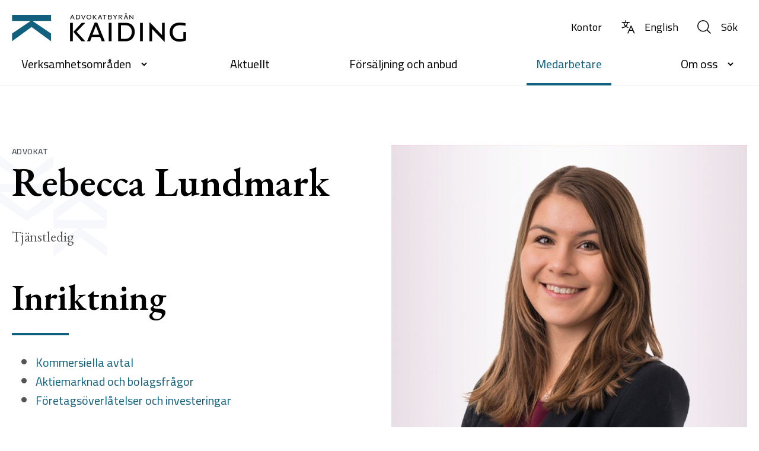

--- FILE ---
content_type: text/html; charset=utf-8
request_url: https://kaiding.se/medarbetare/pitea/rebecca-lundmark/
body_size: 12869
content:



<!doctype html>
<html lang="sv" class="no-js">
<head>
    <!-- Google Tag Manager -->
    <script>
    (function (w, d, s, l, i) {
            w[l] = w[l] || []; w[l].push({
                'gtm.start':
                    new Date().getTime(), event: 'gtm.js'
            }); var f = d.getElementsByTagName(s)[0],
                j = d.createElement(s), dl = l != 'dataLayer' ? '&l=' + l : ''; j.async = true; j.src =
                    'https://www.googletagmanager.com/gtm.js?id=' + i + dl; f.parentNode.insertBefore(j, f);
        })(window, document, 'script', 'dataLayer', 'GTM-W69ZGM9');</script>
    <!-- End Google Tag Manager -->
    
    <meta charset="UTF-8">
    <meta http-equiv="X-UA-Compatible" content="IE=edge">
    <meta name="google-site-verification" content="gyEKlMhj1Ydl-4wcmy-1ZglEcJQC95JaW_mFKVxeXVw" />
    <meta name="viewport" content="width=device-width, initial-scale=1, maximum-scale=5" />
    
    <title>Rebecca Lundmark - Advokatbyr&#229;n Kaiding</title>
<meta property="og:title" content="Rebecca Lundmark - Advokatbyr&#229;n Kaiding" />
<meta name="twitter:title" content="Rebecca Lundmark - Advokatbyr&#229;n Kaiding" />
	<meta property="og:site_name" content="Advokatbyr&#229;n Kaiding" />
	<meta name="apple-mobile-web-app-title" content="Advokatbyr&#229;n Kaiding">
	<meta name="description" content="Tj&#228;nstledig">
	<meta property="og:description" content="Tj&#228;nstledig" />
	<meta name="twitter:description" content="Tj&#228;nstledig" />
<meta property="og:url" content="https://kaiding.se/medarbetare/pitea/rebecca-lundmark/" />
		<meta property="og:image" content="https://kaiding.se/media/5gai0mvh/rebecca-lundmark.jpg?anchor=center&amp;mode=crop&amp;quality=75&amp;width=1200&amp;height=630&amp;rnd=132634712842900000" />
<meta property="og:image:width" content="1200"><meta property="og:image:height" content="630">		<meta name="twitter:image" content="https://kaiding.se/media/5gai0mvh/rebecca-lundmark.jpg?anchor=center&amp;mode=crop&amp;quality=75&amp;width=1200&amp;height=630&amp;rnd=132634712842900000" />
    <script src='/App_Plugins/UmbracoForms/Assets/promise-polyfill/dist/polyfill.min.js' type='application/javascript'></script><script src='/App_Plugins/UmbracoForms/Assets/aspnet-validation/dist/aspnet-validation.min.js' type='application/javascript'></script>

    <link rel="canonical" href="https://kaiding.se/medarbetare/pitea/rebecca-lundmark/" />
    <link rel="icon" sizes="16x16" href="/content/app/favicon.png">
    <link rel="icon" sizes="32x32" href="/content/app/favicon-32.png">
    <link rel="icon" sizes="128x128" href="/content/app/android-128.png">
    <link rel="icon" sizes="192x192" href="/content/app/android-192.png">
    <link rel="apple-touch-icon" sizes="120x120" href="/content/app/apple-120.png">
    <link rel="apple-touch-icon" sizes="152x152" href="/content/app/apple-152.png">
    <link rel="apple-touch-icon" sizes="167x167" href="/content/app/apple-167.png">
    <link rel="apple-touch-icon" sizes="180x180" href="/content/app/apple-180.png">

    <script>
        (function (html) {
            html.className = html.className.replace(/\bno-js\b/, 'js');
        })(document.documentElement);
    </script>

    
    <link rel="stylesheet" href="/css/critical.min.css?v=0" media="screen">
    <link rel="preload" href="/css/main.purged.min.css?v=0" as="style" onload="this.onload=null;this.rel='stylesheet'" media="screen" crossorigin="anonymous">
    
    

    <link rel="preconnect" href="https://fonts.googleapis.com">
    <link rel="preconnect" href="https://fonts.gstatic.com" crossorigin>
    <link rel="preload" href="https://fonts.googleapis.com/css2?family=Cairo:wght@300;400;600&family=EB+Garamond:wght@400;600&display=swap" as="style" onload="this.onload=null;this.rel='stylesheet'" crossorigin="anonymous">

    <noscript>

        <link rel="stylesheet" href="https://fonts.googleapis.com/css2?family=Cairo:wght@300;400;600&family=EB+Garamond:wght@400;600&display=swap">
    </noscript>

    
    
</head>
<body>
    <div id="site">
        <header id="site-header" class="sh">
    <div class="sh-container">
        <div class="sh-top">
            <div class="col | col--brand">
                <a href="/" class="brand" aria-label="Till startsidan" title="GÃ¥ till startsidan">
                    <svg width="294" height="48" class="brand-logo" viewBox="0 0 330 54">
                        <title>Advokatbyr&#229;n Kaiding</title>
                        <use xlink:href="#brand-logo__symbol" class="brand-logo__symbol"></use>
                        <use xlink:href="#brand-logo__name" class="brand-logo__name"></use>
                    </svg>
                </a>
            </div>
            <div class="col | col--nav">
                
                <ul class="sh__nav | hide-mobile">
                        <li >
                            <a href="/kontor/" >Kontor</a>
                        </li>
                                            <li>
                            <a href="/en" aria-label="Byt spr&#229;k till Engelska" class="btn-icon">
                                <svg class="btn-icon__symbol | svg-icon" viewBox="0 0 16 16" width="16" height="16" aria-hidden="true">
                                    <g stroke="currentColor" stroke-width="1" stroke-linecap="round" stroke-linejoin="round">
                                        <line x1="1.5" y1="2.5" x2="9.5" y2="2.5"></line>
                                        <line x1="5.5" y1="0.5" x2="5.5" y2="2.5"></line>
                                        <path d="M3.5,2.5A6.106,6.106,0,0,0,8,8.184"></path>
                                        <path d="M7.5,2.5c-.4,5.625-6,6-6,6"></path>
                                        <polyline points="8 14.5 11.5 6.5 15 14.5"></polyline>
                                        <line x1="9.313" y1="11.5" x2="13.688" y2="11.5"></line>
                                    </g>
                                </svg>
                                <span class="btn-icon__text">English</span>
                            </a>
                        </li>
                                                                <li>
                            <button class="btn-icon" data-target="sh-search" data-toggle="sitenav" aria-haspopup="true" aria-expanded="false">
                                <svg class="btn-icon__symbol | svg-icon" viewBox="0 0 32 32" width="32" height="32" aria-hidden="true">
                                    <use xlink:href="#icon-search"></use>
                                </svg>
                                <span class="btn-icon__text">S&#246;k</span>
                            </button>
                        </li>
                </ul>
                
                <ul class="sh__nav | hide-desktop">
                    <li>
                        <button class="btn-icon" data-target="sh-search" data-toggle="sitenav" aria-haspopup="true" aria-expanded="false">
                            <svg class="btn-icon__symbol | svg-icon" viewBox="0 0 32 32" width="32" height="32" aria-hidden="true">
                                <use xlink:href="#icon-search"></use>
                            </svg>
                            <span class="btn-icon__text | sr-only">S&#246;k</span>
                        </button>
                    </li>
                    <li>
                        <button class="btn-icon" data-toggle="sidebar" aria-expanded="false" aria-label="Ã–ppna huvudmeny" aria-controls="site-nav">
                            <svg class="svg-icon" viewBox="0 0 32 32" width="32" height="32" aria-hidden="true">
                                <use xlink:href="#icon-menu"></use>
                            </svg>
                            <span class="sr-only">Meny</span>
                        </button>
                    </li>
                </ul>
            </div>
        </div>
        <div id="site-nav" class="sh-bottom | sh-nav">
            <div class="sh-nav-inner">
                <div class="sh-nav-head">
                    <div class="brand | hide-mobile">
                        <a href="/" class="brand-link" aria-label="Till startsidan" title="GÃ¥ till startsidan">
                            <svg width="62" height="42" class="brand-symbol" viewBox="0 0 100 68">
                                <title>Advokatbyr&#229;n Kaiding</title>
                                <use xlink:href="#brand-symbol"></use>
                            </svg>
                        </a>
                    </div>
                    <button class="btn-close | hide-desktop" data-toggle="sidebar" aria-label="StÃ¤ng meny" aria-controls="site-nav">
                        <span class="sr-only">St&#228;ng sidopanel</span>
                        <span class="icon-bar"></span>
                        <span class="icon-bar"></span>
                    </button>
                </div>
                <nav class="sh-nav-menu" aria-label="Huvudmeny">
                    
                        <ul class="sh__nav">

                                    <li >
                                        <button data-toggle="subnav" aria-expanded="false" aria-controls="dd-1">
                                            Verksamhetsomr&#229;den
                                            <svg class="svg-icon" width="24" height="24" viewBox="0 0 24 24">
                                                <use xlink:href="#icon-caret"></use>
                                            </svg>
                                        </button>
                                        <div id="dd-1" class="nav-dd">
                                            <div class="nav-dd-inner">
                                                    <div class="nav-dd-col">
                                                            <span id="navTitleCol-1" class="nav-dd-col__title">Privat</span>

                                                        <ul class="list-unstyled" aria-labelledby="navTitleCol-1">
                                                                <li ><a href="/verksamhetsomraden/arv-och-testamente/" >Arv och testamente</a></li>
                                                                <li ><a href="/verksamhetsomraden/bodelning-aktenskapsforord-och-gava/" >Bodelning, &#228;ktenskapsf&#246;rord och g&#229;va</a></li>
                                                                <li ><a href="/verksamhetsomraden/brottmal/" >Brottm&#229;l</a></li>
                                                                <li ><a href="/verksamhetsomraden/fastighet/" >Fastighet</a></li>
                                                                <li ><a href="/verksamhetsomraden/forsakring-och-skadereglering/" >F&#246;rs&#228;kring och skadereglering</a></li>
                                                                <li ><a href="/verksamhetsomraden/hyra-och-arrende/" >Hyra och arrende</a></li>
                                                                <li ><a href="/verksamhetsomraden/lvu-lvm-och-lpt/" >LVU, LVM och LPT</a></li>
                                                                <li ><a href="/verksamhetsomraden/tvistelosning/" >Tvistel&#246;sning</a></li>
                                                                <li ><a href="/verksamhetsomraden/vardnad-och-boende/" >V&#229;rdnad och boende</a></li>
                                                        </ul>
                                                    </div>
                                                    <div class="nav-dd-col">
                                                            <span id="navTitleCol-2" class="nav-dd-col__title">F&#246;retag</span>

                                                        <ul class="list-unstyled" aria-labelledby="navTitleCol-2">
                                                                <li ><a href="/verksamhetsomraden/aktiemarknad-och-bolagsfragor/" >Aktiemarknad och bolagsfr&#229;gor</a></li>
                                                                <li ><a href="/verksamhetsomraden/arbetsratt/" >Arbetsr&#228;tt</a></li>
                                                                <li ><a href="/verksamhetsomraden/brottmal/" >Brottm&#229;l</a></li>
                                                                <li ><a href="/verksamhetsomraden/dataskydd-och-gdpr/" >Dataskydd och GDPR</a></li>
                                                                <li ><a href="/verksamhetsomraden/entreprenad/" >Entreprenad</a></li>
                                                                <li ><a href="/verksamhetsomraden/fastighet/" >Fastighet</a></li>
                                                                <li ><a href="/verksamhetsomraden/foretagsoverlatelser-och-investeringar/" >F&#246;retags&#246;verl&#229;telser och investeringar</a></li>
                                                                <li ><a href="/verksamhetsomraden/gruva-och-energi/" >Gruva och energi</a></li>
                                                                <li ><a href="/verksamhetsomraden/hyra-och-arrende/" >Hyra och arrende</a></li>
                                                                <li ><a href="/verksamhetsomraden/immaterialratter/" >Immaterialr&#228;tter</a></li>
                                                        </ul>
                                                    </div>
                                                    <div class="nav-dd-col">

                                                        <ul class="list-unstyled" aria-labelledby="navTitleCol-3">
                                                                <li ><a href="/verksamhetsomraden/kommersiella-avtal/" >Kommersiella avtal</a></li>
                                                                <li ><a href="/verksamhetsomraden/konkurs-rekonstruktion-och-likvidation/" >Konkurs, rekonstruktion och likvidation</a></li>
                                                                <li ><a href="/verksamhetsomraden/miljo/" >Milj&#246;</a></li>
                                                                <li ><a href="/verksamhetsomraden/offentlig-upphandling/" >Offentlig upphandling</a></li>
                                                                <li ><a href="/verksamhetsomraden/tvistelosning/" >Tvistel&#246;sning</a></li>
                                                        </ul>
                                                    </div>
                                            </div>
                                            <div class="nav-dd-footer">
												<div class="nav-dd-footer-inner">
													<a href="/verksamhetsomraden/">G&#229; till Verksamhetsomr&#229;den</a>
												</div>
											</div>
                                        </div>
                                    </li>
                                    <li ><a href="/aktuellt/" >Aktuellt</a></li>
                                    <li ><a href="/forsaljning/" >F&#246;rs&#228;ljning och anbud</a></li>
                                    <li class=is-active><a href="/medarbetare/" >Medarbetare</a></li>
                                    <li >
                                        <button data-toggle="subnav" aria-expanded="false" aria-controls="dd-3">
                                            Om oss
                                            <svg class="svg-icon" width="24" height="24" viewBox="0 0 24 24">
                                                <use xlink:href="#icon-caret"></use>
                                            </svg>
                                        </button>
                                        <div id="dd-1" class="nav-dd">
                                            <div class="nav-dd-inner">
                                                    <div class="nav-dd-col">

                                                        <ul class="list-unstyled" aria-labelledby="navTitleCol-3">
                                                                <li ><a href="/om-oss/" >Om Advokatbyr&#229;n Kaiding</a></li>
                                                                <li ><a href="https://jobb.kaiding.se/" target=&#39;_blank&#39;>Jobba hos oss</a></li>
                                                                <li ><a href="/kontakta-oss/" >Kontakta oss</a></li>
                                                        </ul>
                                                    </div>
                                            </div>
                                            <div class="nav-dd-footer">
												<div class="nav-dd-footer-inner">
													<a href="/om-oss/">G&#229; till Om oss</a>
												</div>
											</div>
                                        </div>
                                    </li>
                        </ul>
                    <ul class="sh__nav | hide-desktop">
                            <li >
                                <a href="/kontor/" >Kontor</a>
                            </li>
                                                    <li>
                                <a href="/en" class="btn-icon">
                                    <svg class="btn-icon__symbol | svg-icon" viewBox="0 0 16 16" width="16" height="16" aria-hidden="true">
                                        <g stroke="currentColor" stroke-width="1" stroke-linecap="round" stroke-linejoin="round">
                                            <line x1="1.5" y1="2.5" x2="9.5" y2="2.5"></line>
                                            <line x1="5.5" y1="0.5" x2="5.5" y2="2.5"></line>
                                            <path d="M3.5,2.5A6.106,6.106,0,0,0,8,8.184"></path>
                                            <path d="M7.5,2.5c-.4,5.625-6,6-6,6"></path>
                                            <polyline points="8 14.5 11.5 6.5 15 14.5"></polyline>
                                            <line x1="9.313" y1="11.5" x2="13.688" y2="11.5"></line>
                                        </g>
                                    </svg>
                                    <span class="btn-icon__text">Engelska</span>
                                </a>
                            </li>
                                            </ul>
                </nav>
            </div>
        </div>
    </div>

        <div id="sh-search" class="sitenav search" style="display:none;">
            <form action="/sok/">
                <label for="search" class="sr-only">S&#246;k p&#229; kaiding.se</label>
                <input id="search" name="search" type="search" class="search-input" placeholder="S&#246;k p&#229; kaiding.se" />
                <button type="submit" class="search-submit">S&#246;k</button>
            </form>
        </div>
</header>
        <main id="site-main">
            
            

<article class="sm sm--two-c has-reveal" data-bg="type-3">
    <div class="sm-w">
        <div class="sm-r has-reveal">
            <section class="sm-c">
                    <small class="sup-title">Advokat</small>
                <h1>Rebecca Lundmark</h1>
                    <p class="lead">Tj&#228;nstledig</p>

                    <h2>Inriktning</h2>
                        <ul>
                                <li><a href="/verksamhetsomraden/kommersiella-avtal/"><span>Kommersiella avtal</span></a></li>
                                <li><a href="/verksamhetsomraden/aktiemarknad-och-bolagsfragor/"><span>Aktiemarknad och bolagsfr&#229;gor</span></a></li>
                                <li><a href="/verksamhetsomraden/foretagsoverlatelser-och-investeringar/"><span>F&#246;retags&#246;verl&#229;telser och investeringar</span></a></li>
                        </ul>

                    <h2>Bakgrund</h2>
<ul>
<li>Umeå universitet, 2016-2021</li>
<li>Jur kand, 2021</li>
<li>Advokatbyrån Kaiding, 2021-</li>
</ul>
                <h2>Kontakt</h2>
                <p>
                        Placering: <a href="/kontor/pitea/">Pite&#229;</a><br>

                        Telefon: <a href="tel:+46709707405">+46 70-970 74 05</a><br>
                                            E-post: <a href="mailto:rebecca.lundmark@kaiding.se">rebecca.lundmark@kaiding.se</a>
                </p>
            </section>
                <aside class="sm-c">
                    <figure class="media media--1by1 has-reveal">
                        <div class="media-wrapper">
                            <picture>
                                <!--[if lte IE 11]><video class="hidden"><![endif]-->
                                <source srcset="/media/5gai0mvh/rebecca-lundmark.jpg?anchor=center&amp;mode=crop&amp;quality=85&amp;width=440&amp;height=440&amp;rnd=132634712842900000" media="(max-width: 479px)">
                                <source srcset="/media/5gai0mvh/rebecca-lundmark.jpg?anchor=center&amp;mode=crop&amp;quality=85&amp;width=580&amp;height=580&amp;rnd=132634712842900000" media="(min-width: 480px) and (max-width: 767px)">
                                <source srcset="/media/5gai0mvh/rebecca-lundmark.jpg?anchor=center&amp;mode=crop&amp;quality=85&amp;width=730&amp;height=730&amp;rnd=132634712842900000" media="(min-width: 768px) and (max-width: 992px)">
                                <source srcset="/media/5gai0mvh/rebecca-lundmark.jpg?anchor=center&amp;mode=crop&amp;quality=85&amp;width=440&amp;height=440&amp;rnd=132634712842900000" media="(min-width: 992px) and (max-width: 1200px)">
                                <source srcset="/media/5gai0mvh/rebecca-lundmark.jpg?anchor=center&amp;mode=crop&amp;quality=85&amp;width=730&amp;height=730&amp;rnd=132634712842900000" media="(min-width: 1201px)">
                                <!--[if lte IE 11]></video><![endif]-->
                                <img src="/media/5gai0mvh/rebecca-lundmark.jpg?anchor=center&amp;mode=crop&amp;quality=85&amp;width=730&amp;height=730&amp;rnd=132634712842900000" alt="Rebecca Lundmark" class="media__item">
                            </picture>
                        </div>
                    </figure>
                </aside>
        </div>
    </div>
</article>
<section class="sm">
    <div class="sm-w">
        <div class="sm-r has-reveal">
            <div class="sm-c">
                <div class="social-toolbar">
    <div class="social-toolbar__title">Dela sidan</div>

    <ul class="social">
        <li>
            <a href="https://www.facebook.com/sharer/sharer.php?u=https://kaiding.se/medarbetare/pitea/rebecca-lundmark/" target="_blank" class="social__link share-link" title="Dela p&#229; Facebook">
                <svg class="social__icon" viewBox="0 0 32 32">
                    <title>Facebook</title>
                    <desc>Dela l&#228;nken p&#229; Facebook</desc>
                    <use xmlns:xlink="http://www.w3.org/1999/xlink" xlink:href="#icon-social--facebook"></use>
                </svg>
            </a>
        </li>
        <li>
            <a href="http://www.twitter.com/intent/tweet?url=https://kaiding.se/medarbetare/pitea/rebecca-lundmark/" target="_blank" class="social__link share-link" title="Dela p&#229; Twitter">
                <svg class="social__icon" viewBox="0 0 32 32">
                    <title>Twitter</title>
                    <desc>Dela l&#228;nken p&#229; Twitter</desc>
                    <use xmlns:xlink="http://www.w3.org/1999/xlink" xlink:href="#icon-social--twitter"></use>
                </svg>
            </a>
        </li>
        
        
        <li>
            <a href="https://www.linkedin.com/shareArticle?mini=true&url=https://kaiding.se/medarbetare/pitea/rebecca-lundmark/&source=LinkedIn" target="_blank" class="social__link share-link" title="Dela p&#229; LinkedIn">
                <svg class="social__icon" viewBox="0 0 32 32">
                    <title>LinkedIn</title>
                    <desc>Dela l&#228;nken p&#229; LinkedIn</desc>
                    <use xmlns:xlink="http://www.w3.org/1999/xlink" xlink:href="#icon-social--linkedin"></use>
                </svg>
            </a>
        </li>
        <li>
            <a href="mailto:?subject=Titta vad jag hittade p&#229; https://kaiding.se/&body=Hej! H&#228;r hittade jag en sida som du kankse gillar... https://kaiding.se/medarbetare/pitea/rebecca-lundmark/" class="social__link" title="Dela l&#228;nken via mail">
                <svg class="social__icon" viewBox="0 0 32 32">
                    <title>E-post</title>
                    <desc>Dela l&#228;nken via mail</desc>
                    <use xmlns:xlink="http://www.w3.org/1999/xlink" xlink:href="#icon-social--mail"></use>
                </svg>
            </a>
        </li>
    </ul>
</div>
            </div>
        </div>
    </div>
</section>

            
        </main>
        <footer id="site-footer" class="sf | has-reveal">
<div class="sf-top">
        <nav class="tabs">
            <ul class="tabs-wrapper nav">
                    <li class="tabs-item">
                        <button data-toggle="tab" data-target="office-1206" aria-selected="false" >Kalix</button>
                    </li>
                    <li class="tabs-item">
                        <button data-toggle="tab" data-target="office-1153" aria-selected="false" >Lule&#229;</button>
                    </li>
                    <li class="tabs-item">
                        <button data-toggle="tab" data-target="office-1166" aria-selected="true" class=active>Pite&#229;</button>
                    </li>
                    <li class="tabs-item">
                        <button data-toggle="tab" data-target="office-1175" aria-selected="false" >Skellefte&#229;</button>
                    </li>
                    <li class="tabs-item">
                        <button data-toggle="tab" data-target="office-1202" aria-selected="false" >Ume&#229;</button>
                    </li>
                    <li class="tabs-item">
                        <button data-toggle="tab" data-target="office-1257" aria-selected="false" >&#214;stersund / &#197;re</button>
                    </li>
            </ul>
        </nav>
        <div class="sf-w tabs-pane-group">
                <div class="sf-r tabs-pane fade " data-id="office-1206" role="tabpanel">
                        <div class="sf-c sf-c--left">
                            <figure class="media media--4by3">
                                <picture class="media-wrapper">
                                    <source data-srcset="/media/1132/kontor-kalix.jpg?anchor=center&amp;mode=crop&amp;heightratio=0.75&amp;width=336&amp;format=webp&amp;rnd=132816410652300000" media="(max-width: 375px)">
                                    <source data-srcset="/media/1132/kontor-kalix.jpg?anchor=center&amp;mode=crop&amp;heightratio=0.75&amp;width=536&amp;format=webp&amp;rnd=132816410652300000" media="(min-width: 376px) and (max-width: 575px)">
                                    <source data-srcset="/media/1132/kontor-kalix.jpg?anchor=center&amp;mode=crop&amp;heightratio=0.75&amp;width=728&amp;format=webp&amp;rnd=132816410652300000" media="(min-width: 576px) and (max-width: 767px)">
                                    <source data-srcset="/media/1132/kontor-kalix.jpg?anchor=center&amp;mode=crop&amp;heightratio=0.75&amp;width=372&amp;format=webp&amp;rnd=132816410652300000" media="(min-width: 768px) and (max-width: 991px)">
                                    <source data-srcset="/media/1132/kontor-kalix.jpg?anchor=center&amp;mode=crop&amp;heightratio=0.75&amp;width=460&amp;format=webp&amp;rnd=132816410652300000" media="(min-width: 992px) and (max-width: 1199px)">
                                    <source data-srcset="/media/1132/kontor-kalix.jpg?anchor=center&amp;mode=crop&amp;heightratio=0.75&amp;width=600&amp;format=webp&amp;rnd=132816410652300000" media="(min-width: 1200px)">
                                    <img src="[data-uri]"
                                        alt=""
                                        width="600"
                                        height="450"
                                        class="media__item | lazyload">
                                </picture>
                            </figure>
                        </div>
                    <div class="sf-c sf-c--body">
                        <div itemscope itemtype="http://schema.org/LocalBusiness">
                            <h2 class="sf__title" itemprop="name">Kontor Kalix </h2>
                            <div class="row">
                                <div class="col-6 col-xl-4">
                                        <p itemprop="address" itemscope itemtype="http://schema.org/PostalAddress">
                                            <strong>Bes&#246;ksadress</strong><br>
                                                <span itemprop="streetAddress">Strandgatan 10, 952 33</span><br />
                                                                                            <span itemprop="addressLocality">Kalix</span>
                                        </p>
                                                                            <p itemprop="billingAddress" itemscope itemtype="http://schema.org/PostalAddress">
                                            <strong>Postadress</strong><br>
                                                <span itemprop="streetAddress">Strandgatan 10,</span><br />
                                                                                            <span itemprop="postalCode">952 33</span>
                                                                                            <span itemprop="addressLocality">Kalix</span>
                                        </p>
                                </div>
                                <div class="col-6 col-xl-4">
                                        <p>
                                            <strong>Telefon</strong><br>
                                            <a itemprop="telephone" href="tel:+46101990850">+46 10-19 90 850</a>
                                        </p>
                                                                            <p>
                                            <strong>Fax</strong><br>
                                            <a itemprop="fax" href="fax:+46105518832">+46 10-551 88 32</a>
                                        </p>
                                </div>
                                <div class="col-6 col-xl-4">
                                        <p>
                                            <strong>E-postadress</strong><br>
                                            <a itemprop="email" href="mailto:kalix@kaiding.se">kalix@kaiding.se</a>
                                        </p>
                                </div>
                            </div>
                        </div>
                        <div class="sf-c__footer">
                            <a href="/kontor/kalix/#office-staff" class="btn btn-primary">Se v&#229;ra medarbetare</a>
                        </div>
                    </div>
                </div>
                <div class="sf-r tabs-pane fade " data-id="office-1153" role="tabpanel">
                        <div class="sf-c sf-c--left">
                            <figure class="media media--4by3">
                                <picture class="media-wrapper">
                                    <source data-srcset="/media/1109/kontor-lulea.jpg?center=0.432,0.36666666666666664&amp;mode=crop&amp;heightratio=0.75&amp;width=336&amp;format=webp&amp;rnd=132816410248830000" media="(max-width: 375px)">
                                    <source data-srcset="/media/1109/kontor-lulea.jpg?center=0.432,0.36666666666666664&amp;mode=crop&amp;heightratio=0.75&amp;width=536&amp;format=webp&amp;rnd=132816410248830000" media="(min-width: 376px) and (max-width: 575px)">
                                    <source data-srcset="/media/1109/kontor-lulea.jpg?center=0.432,0.36666666666666664&amp;mode=crop&amp;heightratio=0.75&amp;width=728&amp;format=webp&amp;rnd=132816410248830000" media="(min-width: 576px) and (max-width: 767px)">
                                    <source data-srcset="/media/1109/kontor-lulea.jpg?center=0.432,0.36666666666666664&amp;mode=crop&amp;heightratio=0.75&amp;width=372&amp;format=webp&amp;rnd=132816410248830000" media="(min-width: 768px) and (max-width: 991px)">
                                    <source data-srcset="/media/1109/kontor-lulea.jpg?center=0.432,0.36666666666666664&amp;mode=crop&amp;heightratio=0.75&amp;width=460&amp;format=webp&amp;rnd=132816410248830000" media="(min-width: 992px) and (max-width: 1199px)">
                                    <source data-srcset="/media/1109/kontor-lulea.jpg?center=0.432,0.36666666666666664&amp;mode=crop&amp;heightratio=0.75&amp;width=600&amp;format=webp&amp;rnd=132816410248830000" media="(min-width: 1200px)">
                                    <img src="[data-uri]"
                                        alt=""
                                        width="600"
                                        height="450"
                                        class="media__item | lazyload">
                                </picture>
                            </figure>
                        </div>
                    <div class="sf-c sf-c--body">
                        <div itemscope itemtype="http://schema.org/LocalBusiness">
                            <h2 class="sf__title" itemprop="name">Kontor Lule&#229;</h2>
                            <div class="row">
                                <div class="col-6 col-xl-4">
                                        <p itemprop="address" itemscope itemtype="http://schema.org/PostalAddress">
                                            <strong>Bes&#246;ksadress</strong><br>
                                                <span itemprop="streetAddress">K&#246;pmangatan 40 A</span><br />
                                                                                            <span itemprop="addressLocality">Lule&#229;</span>
                                        </p>
                                                                            <p itemprop="billingAddress" itemscope itemtype="http://schema.org/PostalAddress">
                                            <strong>Postadress</strong><br>
                                                <span itemprop="streetAddress">Box 112</span><br />
                                                                                            <span itemprop="postalCode">971 04</span>
                                                                                            <span itemprop="addressLocality">Lule&#229;</span>
                                        </p>
                                </div>
                                <div class="col-6 col-xl-4">
                                        <p>
                                            <strong>Telefon</strong><br>
                                            <a itemprop="telephone" href="tel:+46101990800">+46 10-19 90 800</a>
                                        </p>
                                                                            <p>
                                            <strong>Fax</strong><br>
                                            <a itemprop="fax" href="fax:+46105518832">+46 10-551 88 32</a>
                                        </p>
                                </div>
                                <div class="col-6 col-xl-4">
                                        <p>
                                            <strong>E-postadress</strong><br>
                                            <a itemprop="email" href="mailto:lulea@kaiding.se">lulea@kaiding.se</a>
                                        </p>
                                </div>
                            </div>
                        </div>
                        <div class="sf-c__footer">
                            <a href="/kontor/lulea/#office-staff" class="btn btn-primary">Se v&#229;ra medarbetare</a>
                        </div>
                    </div>
                </div>
                <div class="sf-r tabs-pane fade show active" data-id="office-1166" role="tabpanel">
                        <div class="sf-c sf-c--left">
                            <figure class="media media--4by3">
                                <picture class="media-wrapper">
                                    <source data-srcset="/media/1133/kontor-pitea.jpg?anchor=center&amp;mode=crop&amp;heightratio=0.75&amp;width=336&amp;format=webp&amp;rnd=132816409325530000" media="(max-width: 375px)">
                                    <source data-srcset="/media/1133/kontor-pitea.jpg?anchor=center&amp;mode=crop&amp;heightratio=0.75&amp;width=536&amp;format=webp&amp;rnd=132816409325530000" media="(min-width: 376px) and (max-width: 575px)">
                                    <source data-srcset="/media/1133/kontor-pitea.jpg?anchor=center&amp;mode=crop&amp;heightratio=0.75&amp;width=728&amp;format=webp&amp;rnd=132816409325530000" media="(min-width: 576px) and (max-width: 767px)">
                                    <source data-srcset="/media/1133/kontor-pitea.jpg?anchor=center&amp;mode=crop&amp;heightratio=0.75&amp;width=372&amp;format=webp&amp;rnd=132816409325530000" media="(min-width: 768px) and (max-width: 991px)">
                                    <source data-srcset="/media/1133/kontor-pitea.jpg?anchor=center&amp;mode=crop&amp;heightratio=0.75&amp;width=460&amp;format=webp&amp;rnd=132816409325530000" media="(min-width: 992px) and (max-width: 1199px)">
                                    <source data-srcset="/media/1133/kontor-pitea.jpg?anchor=center&amp;mode=crop&amp;heightratio=0.75&amp;width=600&amp;format=webp&amp;rnd=132816409325530000" media="(min-width: 1200px)">
                                    <img src="[data-uri]"
                                        alt=""
                                        width="600"
                                        height="450"
                                        class="media__item | lazyload">
                                </picture>
                            </figure>
                        </div>
                    <div class="sf-c sf-c--body">
                        <div itemscope itemtype="http://schema.org/LocalBusiness">
                            <h2 class="sf__title" itemprop="name">Kontor Pite&#229;</h2>
                            <div class="row">
                                <div class="col-6 col-xl-4">
                                        <p itemprop="address" itemscope itemtype="http://schema.org/PostalAddress">
                                            <strong>Bes&#246;ksadress</strong><br>
                                                <span itemprop="streetAddress">Hamnplan 5 C</span><br />
                                                                                            <span itemprop="addressLocality">Pite&#229;</span>
                                        </p>
                                                                            <p itemprop="billingAddress" itemscope itemtype="http://schema.org/PostalAddress">
                                            <strong>Postadress</strong><br>
                                                <span itemprop="streetAddress">Box 114</span><br />
                                                                                            <span itemprop="postalCode">941 23</span>
                                                                                            <span itemprop="addressLocality">Pite&#229;</span>
                                        </p>
                                </div>
                                <div class="col-6 col-xl-4">
                                        <p>
                                            <strong>Telefon</strong><br>
                                            <a itemprop="telephone" href="tel:+46101990750">+46 10-19 90 750</a>
                                        </p>
                                                                            <p>
                                            <strong>Fax</strong><br>
                                            <a itemprop="fax" href="fax:+46105518832">+46 10-551 88 32</a>
                                        </p>
                                </div>
                                <div class="col-6 col-xl-4">
                                        <p>
                                            <strong>E-postadress</strong><br>
                                            <a itemprop="email" href="mailto:pitea@kaiding.se">pitea@kaiding.se</a>
                                        </p>
                                </div>
                            </div>
                        </div>
                        <div class="sf-c__footer">
                            <a href="/kontor/pitea/#office-staff" class="btn btn-primary">Se v&#229;ra medarbetare</a>
                        </div>
                    </div>
                </div>
                <div class="sf-r tabs-pane fade " data-id="office-1175" role="tabpanel">
                        <div class="sf-c sf-c--left">
                            <figure class="media media--4by3">
                                <picture class="media-wrapper">
                                    <source data-srcset="/media/1111/kontor-skelleftea.jpg?center=0.39466666666666667,0.50166666666666671&amp;mode=crop&amp;heightratio=0.75&amp;width=336&amp;format=webp&amp;rnd=132816408424530000" media="(max-width: 375px)">
                                    <source data-srcset="/media/1111/kontor-skelleftea.jpg?center=0.39466666666666667,0.50166666666666671&amp;mode=crop&amp;heightratio=0.75&amp;width=536&amp;format=webp&amp;rnd=132816408424530000" media="(min-width: 376px) and (max-width: 575px)">
                                    <source data-srcset="/media/1111/kontor-skelleftea.jpg?center=0.39466666666666667,0.50166666666666671&amp;mode=crop&amp;heightratio=0.75&amp;width=728&amp;format=webp&amp;rnd=132816408424530000" media="(min-width: 576px) and (max-width: 767px)">
                                    <source data-srcset="/media/1111/kontor-skelleftea.jpg?center=0.39466666666666667,0.50166666666666671&amp;mode=crop&amp;heightratio=0.75&amp;width=372&amp;format=webp&amp;rnd=132816408424530000" media="(min-width: 768px) and (max-width: 991px)">
                                    <source data-srcset="/media/1111/kontor-skelleftea.jpg?center=0.39466666666666667,0.50166666666666671&amp;mode=crop&amp;heightratio=0.75&amp;width=460&amp;format=webp&amp;rnd=132816408424530000" media="(min-width: 992px) and (max-width: 1199px)">
                                    <source data-srcset="/media/1111/kontor-skelleftea.jpg?center=0.39466666666666667,0.50166666666666671&amp;mode=crop&amp;heightratio=0.75&amp;width=600&amp;format=webp&amp;rnd=132816408424530000" media="(min-width: 1200px)">
                                    <img src="[data-uri]"
                                        alt=""
                                        width="600"
                                        height="450"
                                        class="media__item | lazyload">
                                </picture>
                            </figure>
                        </div>
                    <div class="sf-c sf-c--body">
                        <div itemscope itemtype="http://schema.org/LocalBusiness">
                            <h2 class="sf__title" itemprop="name">Kontor Skellefte&#229;</h2>
                            <div class="row">
                                <div class="col-6 col-xl-4">
                                        <p itemprop="address" itemscope itemtype="http://schema.org/PostalAddress">
                                            <strong>Bes&#246;ksadress</strong><br>
                                                <span itemprop="streetAddress">Kanalgatan 59 (Norranhuset)</span><br />
                                                                                            <span itemprop="addressLocality">Skellefte&#229;</span>
                                        </p>
                                                                            <p itemprop="billingAddress" itemscope itemtype="http://schema.org/PostalAddress">
                                            <strong>Postadress</strong><br>
                                                <span itemprop="streetAddress">Box 385</span><br />
                                                                                            <span itemprop="postalCode">931 24</span>
                                                                                            <span itemprop="addressLocality">Skellefte&#229;</span>
                                        </p>
                                </div>
                                <div class="col-6 col-xl-4">
                                        <p>
                                            <strong>Telefon</strong><br>
                                            <a itemprop="telephone" href="tel:+46101990600">+46 10-19 90 600</a>
                                        </p>
                                                                            <p>
                                            <strong>Fax</strong><br>
                                            <a itemprop="fax" href="fax:+46105518832">+46 10-551 88 32</a>
                                        </p>
                                </div>
                                <div class="col-6 col-xl-4">
                                        <p>
                                            <strong>E-postadress</strong><br>
                                            <a itemprop="email" href="mailto:skelleftea@kaiding.se">skelleftea@kaiding.se</a>
                                        </p>
                                </div>
                            </div>
                        </div>
                        <div class="sf-c__footer">
                            <a href="/kontor/skelleftea/#office-staff" class="btn btn-primary">Se v&#229;ra medarbetare</a>
                        </div>
                    </div>
                </div>
                <div class="sf-r tabs-pane fade " data-id="office-1202" role="tabpanel">
                        <div class="sf-c sf-c--left">
                            <figure class="media media--4by3">
                                <picture class="media-wrapper">
                                    <source data-srcset="/media/1112/kontor-umea.jpg?center=0.69333333333333336,0.50166666666666671&amp;mode=crop&amp;heightratio=0.75&amp;width=336&amp;format=webp&amp;rnd=132816408186700000" media="(max-width: 375px)">
                                    <source data-srcset="/media/1112/kontor-umea.jpg?center=0.69333333333333336,0.50166666666666671&amp;mode=crop&amp;heightratio=0.75&amp;width=536&amp;format=webp&amp;rnd=132816408186700000" media="(min-width: 376px) and (max-width: 575px)">
                                    <source data-srcset="/media/1112/kontor-umea.jpg?center=0.69333333333333336,0.50166666666666671&amp;mode=crop&amp;heightratio=0.75&amp;width=728&amp;format=webp&amp;rnd=132816408186700000" media="(min-width: 576px) and (max-width: 767px)">
                                    <source data-srcset="/media/1112/kontor-umea.jpg?center=0.69333333333333336,0.50166666666666671&amp;mode=crop&amp;heightratio=0.75&amp;width=372&amp;format=webp&amp;rnd=132816408186700000" media="(min-width: 768px) and (max-width: 991px)">
                                    <source data-srcset="/media/1112/kontor-umea.jpg?center=0.69333333333333336,0.50166666666666671&amp;mode=crop&amp;heightratio=0.75&amp;width=460&amp;format=webp&amp;rnd=132816408186700000" media="(min-width: 992px) and (max-width: 1199px)">
                                    <source data-srcset="/media/1112/kontor-umea.jpg?center=0.69333333333333336,0.50166666666666671&amp;mode=crop&amp;heightratio=0.75&amp;width=600&amp;format=webp&amp;rnd=132816408186700000" media="(min-width: 1200px)">
                                    <img src="[data-uri]"
                                        alt=""
                                        width="600"
                                        height="450"
                                        class="media__item | lazyload">
                                </picture>
                            </figure>
                        </div>
                    <div class="sf-c sf-c--body">
                        <div itemscope itemtype="http://schema.org/LocalBusiness">
                            <h2 class="sf__title" itemprop="name">Kontor Ume&#229;</h2>
                            <div class="row">
                                <div class="col-6 col-xl-4">
                                        <p itemprop="address" itemscope itemtype="http://schema.org/PostalAddress">
                                            <strong>Bes&#246;ksadress</strong><br>
                                                <span itemprop="streetAddress">Kungsgatan 58</span><br />
                                                                                            <span itemprop="addressLocality">Ume&#229;</span>
                                        </p>
                                                                            <p itemprop="billingAddress" itemscope itemtype="http://schema.org/PostalAddress">
                                            <strong>Postadress</strong><br>
                                                <span itemprop="streetAddress">Box 124</span><br />
                                                                                            <span itemprop="postalCode">901 04</span>
                                                                                            <span itemprop="addressLocality">Ume&#229; </span>
                                        </p>
                                </div>
                                <div class="col-6 col-xl-4">
                                        <p>
                                            <strong>Telefon</strong><br>
                                            <a itemprop="telephone" href="tel:+46101990700">+46 10-19 90 700</a>
                                        </p>
                                                                    </div>
                                <div class="col-6 col-xl-4">
                                        <p>
                                            <strong>E-postadress</strong><br>
                                            <a itemprop="email" href="mailto:umea@kaiding.se">umea@kaiding.se</a>
                                        </p>
                                </div>
                            </div>
                        </div>
                        <div class="sf-c__footer">
                            <a href="/kontor/umea/#office-staff" class="btn btn-primary">Se v&#229;ra medarbetare</a>
                        </div>
                    </div>
                </div>
                <div class="sf-r tabs-pane fade " data-id="office-1257" role="tabpanel">
                        <div class="sf-c sf-c--left">
                            <figure class="media media--4by3">
                                <picture class="media-wrapper">
                                    <source data-srcset="/media/1110/kontor-ostersund.jpg?anchor=center&amp;mode=crop&amp;heightratio=0.75&amp;width=336&amp;format=webp&amp;rnd=132816407970100000" media="(max-width: 375px)">
                                    <source data-srcset="/media/1110/kontor-ostersund.jpg?anchor=center&amp;mode=crop&amp;heightratio=0.75&amp;width=536&amp;format=webp&amp;rnd=132816407970100000" media="(min-width: 376px) and (max-width: 575px)">
                                    <source data-srcset="/media/1110/kontor-ostersund.jpg?anchor=center&amp;mode=crop&amp;heightratio=0.75&amp;width=728&amp;format=webp&amp;rnd=132816407970100000" media="(min-width: 576px) and (max-width: 767px)">
                                    <source data-srcset="/media/1110/kontor-ostersund.jpg?anchor=center&amp;mode=crop&amp;heightratio=0.75&amp;width=372&amp;format=webp&amp;rnd=132816407970100000" media="(min-width: 768px) and (max-width: 991px)">
                                    <source data-srcset="/media/1110/kontor-ostersund.jpg?anchor=center&amp;mode=crop&amp;heightratio=0.75&amp;width=460&amp;format=webp&amp;rnd=132816407970100000" media="(min-width: 992px) and (max-width: 1199px)">
                                    <source data-srcset="/media/1110/kontor-ostersund.jpg?anchor=center&amp;mode=crop&amp;heightratio=0.75&amp;width=600&amp;format=webp&amp;rnd=132816407970100000" media="(min-width: 1200px)">
                                    <img src="[data-uri]"
                                        alt=""
                                        width="600"
                                        height="450"
                                        class="media__item | lazyload">
                                </picture>
                            </figure>
                        </div>
                    <div class="sf-c sf-c--body">
                        <div itemscope itemtype="http://schema.org/LocalBusiness">
                            <h2 class="sf__title" itemprop="name">Kontor &#214;stersund / &#197;re</h2>
                            <div class="row">
                                <div class="col-6 col-xl-4">
                                        <p itemprop="address" itemscope itemtype="http://schema.org/PostalAddress">
                                            <strong>Bes&#246;ksadress</strong><br>
                                                <span itemprop="streetAddress">Samuel Permans Gata 7</span><br />
                                                                                            <span itemprop="addressLocality">&#214;stersund</span>
                                        </p>
                                                                            <p itemprop="billingAddress" itemscope itemtype="http://schema.org/PostalAddress">
                                            <strong>Postadress</strong><br>
                                                <span itemprop="streetAddress">Samuel Permans Gata 7</span><br />
                                                                                            <span itemprop="postalCode">831 31</span>
                                                                                            <span itemprop="addressLocality">&#214;stersund</span>
                                        </p>
                                </div>
                                <div class="col-6 col-xl-4">
                                        <p>
                                            <strong>Telefon</strong><br>
                                            <a itemprop="telephone" href="tel:+46101990880">+46 10-19 90 880</a>
                                        </p>
                                                                            <p>
                                            <strong>Fax</strong><br>
                                            <a itemprop="fax" href="fax:+46105518832">+46 10-551 88 32</a>
                                        </p>
                                </div>
                                <div class="col-6 col-xl-4">
                                        <p>
                                            <strong>E-postadress</strong><br>
                                            <a itemprop="email" href="mailto:ostersund@kaiding.se">ostersund@kaiding.se</a>
                                        </p>
                                </div>
                            </div>
                        </div>
                        <div class="sf-c__footer">
                            <a href="/kontor/ostersund-are/#office-staff" class="btn btn-primary">Se v&#229;ra medarbetare</a>
                        </div>
                    </div>
                </div>
        </div>
    </div>            <div class="sf-bottom">
    <div class="sf-w">
        <div class="sf-r">
            <div class="sf-c">
                &copy;2026 Advokatbyr&#229;n Kaiding
            </div>
            <div class="sf-c">
                <ul class="sf-nav">
                        <li><a href="https://www.facebook.com/advokatbyrankaiding/" target="_blank">Facebook</a></li>
                        <li><a href="https://www.instagram.com/advokatbyrankaiding/" target="_blank">Instagram</a></li>
                        <li><a href="https://se.linkedin.com/company/advokatbyran-kaiding" target="_blank">LinkedIn</a></li>
                        <li><a href="/allmanna-villkor/">Allm&#228;nna villkor</a></li>
                        <li><a href="/cookies/">Cookies</a></li>
                </ul>
            </div>
        </div>
    </div>
</div>

        </footer>
    </div>

    <svg class="svg-collection">
        <defs>
            <symbol id="brand-logo">
                <!-- viewBox="0 0 330 54" -->
                <g id="brand-logo__symbol">
                    <polygon fill="currentColor" points="74,3.3 73.5,3.3 0,3.3 0,14.8 35.4,14.8 0,38.7 0,53.3 37,26.5 74,53.3 74,38.7 38.6,14.8 74,14.8 " />
                </g>
                <g id="brand-logo__name">
                    <g>
                        <polygon points="122.5,35.5 138.8,18.6 132.1,18.6 116.4,35.5 116.4,35.7 116.4,35.8 131.8,53.4 138.9,53.4 138.7,53.2" />
                        <path d="M324.9,36v12.5c-1.8,0.6-5.4,1.1-7.3,1.1c-8.1,0-12.9-5.7-12.9-13.4c0-8.8,5.3-13.2,14.3-13.2c2.7,0,7.2,0.5,9.7,1.2l0.1,0 l0.6-4.8l-0.1,0c-3.2-0.8-8.2-1.3-11.1-1.3c-12.6,0-19.2,7.5-19.2,17.7c0,10.4,6.5,18.3,18,18.3c4,0,9.9-0.8,12.9-2l0.1,0v-0.1V36 H324.9z" />
                        <polygon points="284.5,41.9 261.9,18.1 260.6,18.1 260.5,18.1 260.5,53.4 265.7,53.4 265.7,30.1 288.4,53.9 289.6,53.9 289.7,53.9 289.7,53.8 289.7,18.6 284.5,18.6" />
                        <polygon points="242.8,53.4 248.1,53.4 248.1,53.3 248.1,18.6 242.8,18.6" />
                        <path d="M216.3,18.6h-14.9v34.9h14.9c10.3,0,16.5-8.5,16.5-17.8C232.8,26.5,227.1,18.6,216.3,18.6z M227.2,35.6 c0,6.6-4.1,13.2-11.5,13.2h-9V23.1h9C223.1,23.1,227.2,29.2,227.2,35.6z" />
                        <polygon points="183.4,53.4 188.8,53.4 188.8,53.3 188.8,18.6 183.4,18.6" />
                        <path d="M161.7,18.1h-5l-14.3,35.3h5.8l3-8h15.8l3.1,8h5.9l-0.1-0.2L161.7,18.1z M165.4,41h-12.8l6.4-16.6L165.4,41z" />
                        <polygon points="110,53.4 115.3,53.4 115.3,53.3 115.3,18.6 110,18.6" />
                    </g>
                    <g>
                        <path d="M113.9,3.2L113.9,3.2l-3.9,8.6h1.2h0.1l0.9-2.1h4.2l0.9,2.1h0.1h1h0.2l-3.8-8.6H113.9z M116,8.8h-3.4l1.7-4L116,8.8z" />
                        <path d="M125,3.4h-3.8v8.5h3.8c2.6,0,4.3-2.1,4.3-4.3C129.3,5.3,127.8,3.4,125,3.4z M122.5,4.4l2.5,0c2,0,3.1,1.5,3.1,3.1 c0,1.7-1.2,3.3-3.1,3.3h-2.5V4.4z" />
                        <polygon points="138.3,3.4 135.3,10.3 132.4,3.4 131.3,3.4 131.1,3.4 134.8,12 135.7,12 135.8,12 135.8,11.9 139.6,3.4 138.4,3.4" />
                        <path d="M145.8,3.2c-2.9,0-4.4,2.1-4.4,4.4c0,2.2,1.5,4.4,4.4,4.4c2.9,0,4.4-2.2,4.4-4.4C150.2,5.3,148.7,3.2,145.8,3.2z M145.8,4.2c2.2,0,3.2,1.8,3.2,3.4c0,1.6-1,3.4-3.2,3.4c-2.2,0-3.1-1.8-3.2-3.4C142.7,6,143.7,4.2,145.8,4.2z" />
                        <polygon points="153.4,3.4 153.4,11.8 153.5,11.8 154.5,11.8 154.6,11.8 154.6,3.4 153.5,3.4" />
                        <polygon points="159.1,3.4 154.7,7.4 154.7,7.5 154.7,7.6 159,11.8 159.1,11.8 160.3,11.8 160.7,11.8 156.1,7.5 160.7,3.4" />
                        <path d="M166.4,3.2L166.4,3.2l-3.9,8.6h1.2h0.1l0.9-2.1h4.2l0.9,2.1h0.1h1h0.2l-3.8-8.6H166.4z M168.5,8.8h-3.4l1.7-4L168.5,8.8z" />
                        <polygon points="171.4,4.3 171.4,4.4 174.7,4.4 174.7,11.8 175.8,11.8 175.9,11.8 175.9,4.4 179.2,4.4 179.2,3.5 179.2,3.4 171.4,3.4" />
                        <path d="M187.9,7c0.6-0.3,1.1-0.9,1.1-1.7c0-1.4-1.4-1.9-2.7-1.9h-4.3v8.5h4.2v0c1.7,0,3.2-1,3.2-2.7C189.5,8.1,188.9,7.3,187.9,7z M186.3,4.4c0.8,0,1.6,0.3,1.6,1c0,0.8-0.8,1.2-1.6,1.2h-2.9V4.4L186.3,4.4z M183.3,7.6h2.9c1.4,0,2.2,0.6,2.2,1.5 c0,1.1-0.9,1.7-2.1,1.8h-2.9V7.6z" />
                        <path d="M206.7,8c1.5-0.1,2.6-1,2.6-2.4c0-1.5-1.3-2.3-2.8-2.3h-4.2v8.5h1.1h0.1V8.1h1.6l2.8,3.7h0.1h1.1h0.3l-3-3.8 C206.6,8.1,206.7,8.1,206.7,8z M203.5,4.4h2.9c1,0,1.7,0.5,1.7,1.3c0,1.1-1,1.5-1.8,1.5h-2.8V4.4z" />
                        <path d="M216.1,2.7c0.8,0,1.5-0.5,1.5-1.3c0-0.8-0.7-1.3-1.5-1.3c-0.8,0-1.5,0.5-1.5,1.3C214.6,2.2,215.3,2.7,216.1,2.7z M216.1,0.6c0.4,0,0.7,0.3,0.7,0.7c0,0.4-0.3,0.7-0.7,0.7c-0.5,0-0.7-0.3-0.7-0.7C215.3,0.9,215.6,0.6,216.1,0.6z" />
                        <path d="M215.7,3.2L215.7,3.2l-3.9,8.6h1.2h0.1l0.9-2.1h4.2l0.9,2.1h0.1h1h0.2l-3.8-8.6H215.7z M217.7,8.8h-3.4l1.7-4L217.7,8.8z" />
                        <polygon points="229,3.4 228.8,3.4 228.8,9.4 223,3.3 222.7,3.3 222.6,3.3 222.6,11.8 223.6,11.8 223.8,11.8 223.8,5.8 229.6,12 229.7,12 229.9,12 230,12 230,3.4" />
                        <polygon points="199.5,3.4 199.3,3.4 198.1,3.4 195.5,7.3 193,3.4 191.8,3.4 191.6,3.4 195,8.6 195,11.8 196,11.8 196.1,11.8 196.1,8.6" />
                    </g>
                </g>
            </symbol>
            <symbol id="brand-symbol">
                <!-- viewBox="0 0 100 68" -->
                <polygon fill="currentColor" points="100,0 99.3,0 0,0 0,15.7 47.9,15.7 0,48.2 0,68 50,31.5 100,68 100,48.2 52.1,15.7 100,15.7" />
            </symbol>
        </defs>
        <defs>
            <symbol id="icon-arrow--down" viewBox="0 0 32 32" stroke="currentColor">
                <line x1="32" y1="3" x2="32" y2="61" />
                <polyline points="50,43 32,61 14,43 " />
            </symbol>
            <symbol id="icon-menu" viewBox="0 0 32 32" stroke="currentColor">
                <line x1="30" y1="16" x2="2" y2="16"></line>
                <line x1="30" y1="7" x2="2" y2="7"></line>
                <line x1="30" y1="25" x2="16" y2="25"></line>
            </symbol>
            <symbol id="icon-search" viewBox="0 0 32 32" stroke="currentColor">
                <line x1="30" y1="30" x2="21.5" y2="21.5"></line>
                <circle cx="13" cy="13" r="12"></circle>
            </symbol>
            <symbol id="icon-caret" viewBox="0 0 24 24" stroke="currentColor">
                <polyline points="16,10 12,14 8,10"></polyline>
            </symbol>
        </defs>
        <defs>
            <symbol id="icon-link">
                <path d="M17.4,14.6 L17.4,14.6c2.3,2.3,2.3,6.1,0,8.5l-3.5,3.5c-2.3,2.3-6.1,2.3-8.5,0l0,0c-2.3-2.3-2.3-6.1,0-8.5l2.8-2.8"></path>
                <path d="M14.6,17.4L14.6,17.4 c-2.3-2.3-2.3-6.1,0-8.5l3.5-3.5c2.3-2.3,6.1-2.3,8.5,0l0,0c2.3,2.3,2.3,6.1,0,8.5l-2.8,2.8"></path>
            </symbol>
        </defs>
        <defs>
            <g id="icon-social--facebook">
                <path d="M30.7,0H1.3C0.6,0,0,0.6,0,1.3v29.3C0,31.4,0.6,32,1.3,32H17V20h-4v-5h4v-4 c0-4.1,2.6-6.2,6.3-6.2C25.1,4.8,26.6,5,27,5v4.3l-2.6,0c-2,0-2.5,1-2.5,2.4V15h5l-1,5h-4l0.1,12h8.6c0.7,0,1.3-0.6,1.3-1.3V1.3 C32,0.6,31.4,0,30.7,0z"></path>
            </g>
            <g id="icon-social--twitter">
                <path d="M32,6.1c-1.2,0.5-2.4,0.9-3.8,1c1.4-0.8,2.4-2.1,2.9-3.6c-1.3,0.8-2.7,1.3-4.2,1.6C25.7,3.8,24,3,22.2,3c-3.6,0-6.6,2.9-6.6,6.6c0,0.5,0.1,1,0.2,1.5C10.3,10.8,5.5,8.2,2.2,4.2c-0.6,1-0.9,2.1-0.9,3.3c0,2.3,1.2,4.3,2.9,5.5c-1.1,0-2.1-0.3-3-0.8c0,0,0,0.1,0,0.1c0,3.2,2.3,5.8,5.3,6.4c-0.6,0.1-1.1,0.2-1.7,0.2c-0.4,0-0.8,0-1.2-0.1c0.8,2.6,3.3,4.5,6.1,4.6c-2.2,1.8-5.1,2.8-8.2,2.8c-0.5,0-1.1,0-1.6-0.1C2.9,27.9,6.4,29,10.1,29c12.1,0,18.7-10,18.7-18.7c0-0.3,0-0.6,0-0.8C30,8.5,31.1,7.4,32,6.1z"></path>
            </g>
            <g id="icon-social--linkedin">
                <path d="M29.6,0H2.4C1.1,0,0,1,0,2.3v27.4C0,31,1.1,32,2.4,32h27.3c1.3,0,2.4-1,2.4-2.3V2.3C32,1,30.9,0,29.6,0z M9.5,27.3H4.7V12h4.8V27.3z M7.1,9.9c-1.5,0-2.8-1.2-2.8-2.8c0-1.5,1.2-2.8,2.8-2.8c1.5,0,2.8,1.2,2.8,2.8C9.9,8.7,8.6,9.9,7.1,9.9 z M27.3,27.3h-4.7v-7.4c0-1.8,0-4-2.5-4c-2.5,0-2.8,1.9-2.8,3.9v7.6h-4.7V12H17v2.1h0.1c0.6-1.2,2.2-2.5,4.5-2.5 c4.8,0,5.7,3.2,5.7,7.3V27.3z" />
            </g>
            <g id="icon-social--mail">
                <path d="M1.5,12.3l5.1,3.8l8.3-4.4c0.5-0.3,1,0.4,0.6,0.8L9,18v9.4c0,0.9,1.1,1.3,1.7,0.7l4.9-5.3l8.8,6.5 c0.6,0.4,1.4,0.1,1.6-0.6l5-27c0.1-0.8-0.6-1.4-1.3-1.1l-28,10C1,10.9,0.9,11.9,1.5,12.3z"></path>
            </g>
            <g id="icon-social--instagram">
                <path d="M16,2.9c4.3,0,4.8,0,6.5,0.1c1.6,0.1,2.4,0.3,3,0.6c0.7,0.3,1.3,0.6,1.8,1.2c0.6,0.6,0.9,1.1,1.2,1.8C28.7,7.1,29,8,29,9.5 c0.1,1.7,0.1,2.2,0.1,6.5s0,4.8-0.1,6.5c-0.1,1.6-0.3,2.4-0.6,3c-0.3,0.7-0.6,1.3-1.2,1.8c-0.6,0.6-1.1,0.9-1.8,1.2 c-0.6,0.2-1.4,0.5-3,0.6c-1.7,0.1-2.2,0.1-6.5,0.1s-4.8,0-6.5-0.1c-1.6-0.1-2.4-0.3-3-0.6c-0.7-0.3-1.3-0.6-1.8-1.2 c-0.6-0.6-0.9-1.1-1.2-1.8C3.3,24.9,3,24,3,22.5c-0.1-1.7-0.1-2.2-0.1-6.5s0-4.8,0.1-6.5C3,8,3.3,7.1,3.5,6.6 c0.3-0.7,0.6-1.3,1.2-1.8c0.6-0.6,1.1-0.9,1.8-1.2C7.1,3.3,8,3,9.5,3C11.2,2.9,11.7,2.9,16,2.9 M16,0c-4.3,0-4.9,0-6.6,0.1 C7.7,0.2,6.5,0.4,5.5,0.8c-1.1,0.4-1.9,1-2.8,1.8C1.8,3.6,1.2,4.5,0.8,5.5c-0.4,1-0.7,2.2-0.7,3.9C0,11.1,0,11.7,0,16 c0,4.3,0,4.9,0.1,6.6c0.1,1.7,0.3,2.9,0.7,3.9c0.4,1.1,1,1.9,1.8,2.8c0.9,0.9,1.8,1.4,2.8,1.8c1,0.4,2.2,0.7,3.9,0.7 C11.1,32,11.7,32,16,32s4.9,0,6.6-0.1c1.7-0.1,2.9-0.3,3.9-0.7c1.1-0.4,1.9-1,2.8-1.8c0.9-0.9,1.4-1.8,1.8-2.8 c0.4-1,0.7-2.2,0.7-3.9C32,20.9,32,20.3,32,16s0-4.9-0.1-6.6c-0.1-1.7-0.3-2.9-0.7-3.9c-0.4-1.1-1-1.9-1.8-2.8 c-0.9-0.9-1.8-1.4-2.8-1.8c-1-0.4-2.2-0.7-3.9-0.7C20.9,0,20.3,0,16,0L16,0z" />
                <path d="M16,7.8c-4.5,0-8.2,3.7-8.2,8.2s3.7,8.2,8.2,8.2s8.2-3.7,8.2-8.2S20.5,7.8,16,7.8z M16,21.3c-2.9,0-5.3-2.4-5.3-5.3 s2.4-5.3,5.3-5.3s5.3,2.4,5.3,5.3S18.9,21.3,16,21.3z" />
                <circle cx="24.5" cy="7.5" r="1.9" />
            </g>
        </defs>
    </svg>

    <script type="text/javascript" src="/scripts/combined/vendor.min.9561FC4C08FDA6FC871BD012C174C825BEE63B8C.js"></script>
    <script type="text/javascript" src="/scripts/combined/all.9B3E0EB5EDAA027B1956EFA7D5388E3A257BB3F6.js"></script>
</body>
</html>


--- FILE ---
content_type: text/css
request_url: https://kaiding.se/css/main.purged.min.css?v=0
body_size: 16947
content:
@charset "UTF-8";:root{--blue:#007bff;--indigo:#6610f2;--purple:#6f42c1;--pink:#e83e8c;--red:#dc3545;--orange:#fd7e14;--yellow:#ffc107;--green:#28a745;--teal:#20c997;--cyan:#17a2b8;--white:#fff;--gray:#6c757d;--gray-dark:#343a40;--primary:#10607e;--secondary:#52274e;--success:#28a745;--info:#17a2b8;--warning:#ffc107;--danger:#dc3545;--light:#f6f8fc;--dark:#343a40;--breakpoint-xs:0;--breakpoint-sm:576px;--breakpoint-md:768px;--breakpoint-lg:992px;--breakpoint-xl:1200px;--breakpoint-xxl:1560px;--breakpoint-2k:2000px;--font-family-sans-serif:-apple-system,BlinkMacSystemFont,"Segoe UI",Roboto,"Helvetica Neue",Arial,sans-serif,"Apple Color Emoji","Segoe UI Emoji","Segoe UI Symbol";--font-family-monospace:SFMono-Regular,Menlo,Monaco,Consolas,"Liberation Mono","Courier New",monospace}*,:after,:before{box-sizing:border-box}html{-webkit-text-size-adjust:100%;-webkit-tap-highlight-color:rgba(0,0,0,0);font-family:sans-serif;line-height:1.15}article,aside,figcaption,figure,footer,header,main,nav,section{display:block}body{background-color:#fff;color:#555;font-family:Cairo,-apple-system,BlinkMacSystemFont,Segoe UI,Roboto,Helvetica Neue,Arial,sans-serif,Apple Color Emoji,Segoe UI Emoji,Segoe UI Symbol;font-weight:400;line-height:1.6;margin:0;text-align:left}h1,h2,h3,h4,h5,h6{margin-bottom:.5em;margin-top:0}p{margin-top:0}address,p{margin-bottom:1rem}address{font-style:normal;line-height:inherit}ul{margin-bottom:1rem;margin-top:0}ul ul{margin-bottom:0}blockquote{margin:0 0 1rem}b,strong{font-weight:bolder}small{font-size:80%}a{background-color:transparent;color:#10607e}a,a:hover{text-decoration:none}a:hover{color:#072c3a}a:not([href]):not([tabindex]),a:not([href]):not([tabindex]):focus,a:not([href]):not([tabindex]):hover{color:inherit;text-decoration:none}a:not([href]):not([tabindex]):focus{outline:0}figure{margin:0 0 1rem}img{border-style:none}img,svg{vertical-align:middle}svg{overflow:hidden}label{display:inline-block;margin-bottom:.5rem}button{border-radius:0}button:focus{outline:1px dotted;outline:5px auto -webkit-focus-ring-color}button,input,select,textarea{font-family:inherit;font-size:inherit;line-height:inherit;margin:0}button,input{overflow:visible}button,select{text-transform:none}select{word-wrap:normal}[type=button],[type=submit],button{-webkit-appearance:button}[type=button]:not(:disabled),[type=submit]:not(:disabled),button:not(:disabled){cursor:pointer}[type=button]::-moz-focus-inner,[type=submit]::-moz-focus-inner,button::-moz-focus-inner{border-style:none;padding:0}input[type=checkbox],input[type=radio]{box-sizing:border-box;padding:0}textarea{overflow:auto;resize:vertical}fieldset{border:0;margin:0;min-width:0;padding:0}legend{color:inherit;display:block;font-size:1.5rem;line-height:inherit;margin-bottom:.5rem;max-width:100%;padding:0;white-space:normal;width:100%}@media (max-width:1200px){legend{font-size:calc(1.275rem + .3vw)}}[type=search]{-webkit-appearance:none;outline-offset:-2px}[type=search]::-webkit-search-decoration{-webkit-appearance:none}::-webkit-file-upload-button{-webkit-appearance:button;font:inherit}[hidden]{display:none!important}.h1,.h2,.h3,.h4,.h5,.h6,h1,h2,h3,h4,h5,h6{color:#000;font-family:EB Garamond,-apple-system,BlinkMacSystemFont,Georgia,Times,Serif;font-weight:600;line-height:1.2;margin-bottom:.5em}@media (max-width:1200px){.h1,h1{font-size:calc(1.625rem + 4.5vw)}.h2,h2{font-size:calc(1.5rem + 3vw)}.h3,h3{font-size:calc(1.375rem + 1.5vw)}.h4,h4{font-size:calc(1.3125rem + .75vw)}.h5,h5{font-size:calc(1.275rem + .3vw)}}.lead{font-size:1.625rem;font-weight:400}@media (max-width:1200px){.lead{font-size:calc(1.2875rem + .45vw)}}.small,small{font-size:80%;font-weight:400}.list-unstyled{list-style:none;padding-left:0}.blockquote{font-size:1.5rem;margin-bottom:1rem}@media (max-width:1200px){.blockquote{font-size:calc(1.275rem + .3vw)}}.figure{display:inline-block}.row{display:flex;flex-wrap:wrap;margin-left:-20px;margin-right:-20px}.col,.col-6,.col-lg-3,.col-md-12,.col-md-4,.col-md-6,.col-sm-6,.col-xl-4{padding-left:20px;padding-right:20px;position:relative;width:100%}.col{flex-basis:0;flex-grow:1;max-width:100%}.col-6{flex:0 0 50%;max-width:50%}@media (min-width:576px){.col-sm-6{flex:0 0 50%;max-width:50%}}@media (min-width:768px){.col-md-4{flex:0 0 33.3333333333%;max-width:33.3333333333%}.col-md-6{flex:0 0 50%;max-width:50%}.col-md-12{flex:0 0 100%;max-width:100%}}@media (min-width:992px){.col-lg-3{flex:0 0 25%;max-width:25%}}@media (min-width:1200px){.col-xl-4{flex:0 0 33.3333333333%;max-width:33.3333333333%}}.form-control{background-clip:padding-box;background-color:#fff;border:0 solid #ced4da;border-radius:0;color:#495057;display:block;font-size:1.25rem;font-weight:400;height:calc(1.5em + 1.8rem);line-height:1.5;padding:.9rem 1rem;transition:border-color .15s ease-in-out,box-shadow .15s ease-in-out;width:100%}@media (prefers-reduced-motion:reduce){.form-control{transition:none}}.form-control::-ms-expand{background-color:transparent;border:0}.form-control:focus{background-color:#fff;border-color:#2ab1e4;box-shadow:0 0 0 .2rem rgba(16,96,126,.25);color:#495057;outline:0}.form-control::-webkit-input-placeholder{color:#6c757d;opacity:1}.form-control:-ms-input-placeholder{color:#6c757d;opacity:1}.form-control::-ms-input-placeholder{color:#6c757d;opacity:1}.form-control::placeholder{color:#6c757d;opacity:1}.form-control:disabled{background-color:#e9ecef;opacity:1}select.form-control:focus::-ms-value{background-color:#fff;color:#495057}textarea.form-control{height:auto}.form-group{margin-bottom:1rem}.form-check{display:block;padding-left:1.25rem;position:relative}.btn{background-color:transparent;border:0 solid transparent;border-radius:0;color:#555;display:inline-block;font-size:1.25rem;font-weight:400;line-height:1.5;padding:.9rem 2rem;text-align:center;transition:color .15s ease-in-out,background-color .15s ease-in-out,border-color .15s ease-in-out,box-shadow .15s ease-in-out;-webkit-user-select:none;-ms-user-select:none;user-select:none;vertical-align:middle}@media (prefers-reduced-motion:reduce){.btn{transition:none}}.btn:hover{color:#555;text-decoration:none}.btn:focus{box-shadow:0 0 0 .2rem rgba(16,96,126,.25);outline:0}.btn.disabled,.btn:disabled{opacity:.65}a.btn.disabled,fieldset:disabled a.btn{pointer-events:none}.btn-primary{background-color:#10607e;border-color:#10607e;color:#fff}.btn-primary:hover{background-color:#0c465c;border-color:#0a3e51;color:#fff}.btn-primary:focus{box-shadow:0 0 0 .2rem rgba(52,120,145,.5)}.btn-primary.disabled,.btn-primary:disabled{background-color:#10607e;border-color:#10607e;color:#fff}.btn-primary:not(:disabled):not(.disabled).active,.btn-primary:not(:disabled):not(.disabled):active{background-color:#0a3e51;border-color:#093545;color:#fff}.btn-primary:not(:disabled):not(.disabled).active:focus,.btn-primary:not(:disabled):not(.disabled):active:focus{box-shadow:0 0 0 .2rem rgba(52,120,145,.5)}.btn-secondary{background-color:#52274e;border-color:#52274e;color:#fff}.btn-secondary:hover{background-color:#381b35;border-color:#2f172d;color:#fff}.btn-secondary:focus{box-shadow:0 0 0 .2rem rgba(108,71,105,.5)}.btn-secondary.disabled,.btn-secondary:disabled{background-color:#52274e;border-color:#52274e;color:#fff}.btn-secondary:not(:disabled):not(.disabled).active,.btn-secondary:not(:disabled):not(.disabled):active{background-color:#2f172d;border-color:#271225;color:#fff}.btn-secondary:not(:disabled):not(.disabled).active:focus,.btn-secondary:not(:disabled):not(.disabled):active:focus{box-shadow:0 0 0 .2rem rgba(108,71,105,.5)}.btn-outline-primary{border-color:#10607e;color:#10607e}.btn-outline-primary:hover{background-color:#10607e;border-color:#10607e;color:#fff}.btn-outline-primary:focus{box-shadow:0 0 0 .2rem rgba(16,96,126,.5)}.btn-outline-primary.disabled,.btn-outline-primary:disabled{background-color:transparent;color:#10607e}.btn-outline-primary:not(:disabled):not(.disabled).active,.btn-outline-primary:not(:disabled):not(.disabled):active{background-color:#10607e;border-color:#10607e;color:#fff}.btn-outline-primary:not(:disabled):not(.disabled).active:focus,.btn-outline-primary:not(:disabled):not(.disabled):active:focus{box-shadow:0 0 0 .2rem rgba(16,96,126,.5)}.btn-outline-secondary{border-color:#52274e;color:#52274e}.btn-outline-secondary:hover{background-color:#52274e;border-color:#52274e;color:#fff}.btn-outline-secondary:focus{box-shadow:0 0 0 .2rem rgba(82,39,78,.5)}.btn-outline-secondary.disabled,.btn-outline-secondary:disabled{background-color:transparent;color:#52274e}.btn-outline-secondary:not(:disabled):not(.disabled).active,.btn-outline-secondary:not(:disabled):not(.disabled):active{background-color:#52274e;border-color:#52274e;color:#fff}.btn-outline-secondary:not(:disabled):not(.disabled).active:focus,.btn-outline-secondary:not(:disabled):not(.disabled):active:focus{box-shadow:0 0 0 .2rem rgba(82,39,78,.5)}.btn-link{color:#10607e;font-weight:400;text-decoration:none}.btn-link:hover{color:#072c3a;text-decoration:none}.btn-link:focus{box-shadow:none;text-decoration:none}.btn-link.disabled,.btn-link:disabled{color:#6c757d;pointer-events:none}.nav{display:flex;flex-wrap:wrap;list-style:none;margin-bottom:0;padding-left:0}.sr-only{clip:rect(0,0,0,0);border:0;height:1px;overflow:hidden;padding:0;position:absolute;white-space:nowrap;width:1px}.text-center{text-align:center!important}*{-webkit-font-smoothing:antialiased;-moz-osx-font-smoothing:grayscale;text-rendering:optimizeLegibility}body{-ms-overflow-style:scrollbar}::selection{background:rgba(16,96,126,.15);color:#000}a{display:inline-block;transition:color .25s ease,border-color .25s ease,background-color .25s ease,-webkit-transform .25s ease;transition:color .25s ease,border-color .25s ease,background-color .25s ease,transform .25s ease;transition:color .25s ease,border-color .25s ease,background-color .25s ease,transform .25s ease,-webkit-transform .25s ease}a[href*=http][target*=blank]{display:inline-flex}a[href*=http][target*=blank]:after{align-self:center;background-image:url("data:image/svg+xml;charset=utf-8,%3Csvg xmlns='http://www.w3.org/2000/svg' viewBox='0 0 24 24' fill='rgba(16, 96, 126, 0.999)'%3E%3Cpath d='M19 19H5V5h7V3H5a2 2 0 0 0-2 2v14a2 2 0 0 0 2 2h14c1.1 0 2-.9 2-2v-7h-2v7zM14 3v2h3.59l-9.83 9.83 1.41 1.41L19 6.41V10h2V3h-7z'/%3E%3C/svg%3E");background-position:50%;background-repeat:no-repeat;background-size:100%;content:"";display:inline-block;height:1rem;margin-left:.25rem;position:relative;width:1rem}b,strong{font-weight:700}img{-ms-interpolation-mode:bicubic;border:0;height:auto;max-width:100%}.btn{border-width:2px;font-size:1.125rem;margin:.25rem;min-width:10rem}@media (max-width:575.98px){.btn{font-size:1rem;margin-left:0;margin-right:0;width:100%}}.svg-collection{display:none}.svg-icon{fill:none;stroke:#000;stroke-width:2px;display:inline-block;height:32px;position:relative;transition:stroke .25s ease;vertical-align:middle;width:32px}a:active .svg-icon,a:focus .svg-icon,a:hover .svg-icon{stroke:#10607e}.article-image{text-align:center}.article-image>img{height:auto!important;width:auto!important}.article-video{padding-bottom:56.25%;position:relative;width:100%}.article-video__item{border:0;height:100%!important;left:0;position:absolute;top:0;width:100%!important}body{font-size:1.25rem}@media (max-width:575.98px){body{font-size:1rem}}@media (min-width:576px) and (max-width:991.98px){body{font-size:1.125rem}}@media (min-width:992px) and (max-width:1199.98px){body{font-size:1.125rem}}@media (min-width:1200px) and (max-width:1559.98px){body{font-size:1.25rem}}@media (min-width:1560px){body{font-size:1.25rem}}@media (min-width:2000px){body{font-size:1.25rem}}.h1,.h2,.h3,.h4,.h5,.h6,h1,h2,h3,h4,h5,h6{position:relative}:not(.sup-title):not(.nav-dd-col__title)+.h1,:not(.sup-title):not(.nav-dd-col__title)+.h2,:not(.sup-title):not(.nav-dd-col__title)+.h3,:not(.sup-title):not(.nav-dd-col__title)+.h4,:not(.sup-title):not(.nav-dd-col__title)+.h5,:not(.sup-title):not(.nav-dd-col__title)+.h6,:not(.sup-title):not(.nav-dd-col__title)+h1,:not(.sup-title):not(.nav-dd-col__title)+h2,:not(.sup-title):not(.nav-dd-col__title)+h3,:not(.sup-title):not(.nav-dd-col__title)+h4,:not(.sup-title):not(.nav-dd-col__title)+h5,:not(.sup-title):not(.nav-dd-col__title)+h6{margin-top:3rem}@media (max-width:991.98px){:not(.sup-title):not(.nav-dd-col__title)+.h1,:not(.sup-title):not(.nav-dd-col__title)+.h2,:not(.sup-title):not(.nav-dd-col__title)+.h3,:not(.sup-title):not(.nav-dd-col__title)+.h4,:not(.sup-title):not(.nav-dd-col__title)+.h5,:not(.sup-title):not(.nav-dd-col__title)+.h6,:not(.sup-title):not(.nav-dd-col__title)+h1,:not(.sup-title):not(.nav-dd-col__title)+h2,:not(.sup-title):not(.nav-dd-col__title)+h3,:not(.sup-title):not(.nav-dd-col__title)+h4,:not(.sup-title):not(.nav-dd-col__title)+h5,:not(.sup-title):not(.nav-dd-col__title)+h6{margin-top:2rem}}.h1,h1{font-size:5rem}@media (max-width:575.98px){.h1,h1{font-size:2rem}}@media (min-width:576px) and (max-width:991.98px){.h1,h1{font-size:2.75rem}}@media (min-width:992px) and (max-width:1199.98px){.h1,h1{font-size:3.75rem}}@media (min-width:1200px) and (max-width:1559.98px){.h1,h1{font-size:4.25rem}}@media (min-width:1560px){.h1,h1{font-size:4.25rem}}@media (min-width:2000px){.h1,h1{font-size:4.25rem}}.h2,h2{font-size:3.75rem}@media (max-width:575.98px){.h2,h2{font-size:1.725rem}}@media (min-width:576px) and (max-width:991.98px){.h2,h2{font-size:2.25rem}}@media (min-width:992px) and (max-width:1199.98px){.h2,h2{font-size:3.375rem}}@media (min-width:1200px) and (max-width:1559.98px){.h2,h2{font-size:3.75rem}}@media (min-width:1560px){.h2,h2{font-size:3.75rem}}@media (min-width:2000px){.h2,h2{font-size:3.75rem}}.h2:after,h2:after{background:#10607e;content:"";display:block;height:4px;margin-top:1.5rem;width:6rem}@media (max-width:767.98px){.h2:after,h2:after{height:2px;width:3rem}}.js .h2:after,.js h2:after{-webkit-transform:scaleX(0);transform:scaleX(0);-webkit-transform-origin:0 0;transform-origin:0 0;transition:-webkit-transform .75s ease .15s;transition:transform .75s ease .15s;transition:transform .75s ease .15s,-webkit-transform .75s ease .15s}.js .is-animated .h2:after,.js .is-animated h2:after{-webkit-transform:scaleX(1)!important;transform:scaleX(1)!important}.h3,h3{font-size:2.5rem}@media (max-width:575.98px){.h3,h3{font-size:1.5rem}}@media (min-width:576px) and (max-width:991.98px){.h3,h3{font-size:1.75rem}}@media (min-width:992px) and (max-width:1199.98px){.h3,h3{font-size:2.25rem}}@media (min-width:1200px) and (max-width:1559.98px){.h3,h3{font-size:2.5rem}}@media (min-width:1560px){.h3,h3{font-size:2.5rem}}@media (min-width:2000px){.h3,h3{font-size:2.5rem}}.h4,h4{font-size:1.875rem}@media (max-width:575.98px){.h4,h4{font-size:1.3125rem}}@media (min-width:576px) and (max-width:991.98px){.h4,h4{font-size:1.5rem}}@media (min-width:992px) and (max-width:1199.98px){.h4,h4{font-size:1.6875rem}}@media (min-width:1200px) and (max-width:1559.98px){.h4,h4{font-size:1.875rem}}@media (min-width:1560px){.h4,h4{font-size:1.875rem}}@media (min-width:2000px){.h4,h4{font-size:1.875rem}}.h5,h5{font-size:1.5rem}@media (max-width:575.98px){.h5,h5{font-size:1.2rem}}@media (min-width:576px) and (max-width:991.98px){.h5,h5{font-size:1.35rem}}@media (min-width:992px) and (max-width:1199.98px){.h5,h5{font-size:1.35rem}}@media (min-width:1200px) and (max-width:1559.98px){.h5,h5{font-size:1.5rem}}@media (min-width:1560px){.h5,h5{font-size:1.5rem}}@media (min-width:2000px){.h5,h5{font-size:1.5rem}}.h6,h6{font-size:1.25rem}@media (max-width:575.98px){.h6,h6{font-size:1rem}}@media (min-width:576px) and (max-width:991.98px){.h6,h6{font-size:1.125rem}}@media (min-width:992px) and (max-width:1199.98px){.h6,h6{font-size:1.125rem}}@media (min-width:1200px) and (max-width:1559.98px){.h6,h6{font-size:1.25rem}}@media (min-width:1560px){.h6,h6{font-size:1.25rem}}@media (min-width:2000px){.h6,h6{font-size:1.25rem}}p{margin-bottom:1em}@media (min-width:576px){p{margin-bottom:1.5em}}p.lead{font-family:EB Garamond,-apple-system,BlinkMacSystemFont,Georgia,Times,Serif;font-size:120%;line-height:1.5;margin-bottom:2.25rem}p:last-child{margin-bottom:0}blockquote{border-left:2px solid #10607e;font-family:EB Garamond,-apple-system,BlinkMacSystemFont,Georgia,Times,Serif;font-size:1.5rem;font-style:italic;margin-bottom:2rem;padding:10px 30px}@media (max-width:575.98px){blockquote{font-size:1.125rem}}@media (min-width:576px) and (max-width:991.98px){blockquote{font-size:1.275rem}}@media (min-width:992px) and (max-width:1199.98px){blockquote{font-size:1.35rem}}@media (min-width:1200px) and (max-width:1559.98px){blockquote{font-size:1.5rem}}@media (min-width:1560px){blockquote{font-size:1.5rem}}@media (min-width:2000px){blockquote{font-size:1.5rem}}@media (max-width:575.98px){blockquote{padding:0 20px}}.nav-dd-col__title,.sup-title{color:#495057;display:block;font-size:.875rem;font-weight:700;letter-spacing:.03em;text-transform:uppercase}@media (max-width:1199.98px){.hide-mobile{display:none!important}}@media (min-width:1200px){.hide-desktop{display:none!important}}.is-hidden{display:none!important}.sh{left:0;position:fixed;top:0;transition:-webkit-transform .5s ease;transition:transform .5s ease;transition:transform .5s ease,-webkit-transform .5s ease;width:100%;z-index:1030}.sh-container{background:#fff;border-bottom:1px solid #e9ecef;position:relative;z-index:20}.sh-top{align-items:center;display:flex;flex-wrap:nowrap;margin-left:auto;margin-right:auto;max-width:1536px;transition:visibility 0s;visibility:visible}@media (min-width:1200px){.sh-top{max-height:6rem;padding-bottom:0;padding-top:1rem}}.sh-top .col--brand{align-items:center;display:flex}.sh-top .col--brand .brand{display:inline-flex}@media (max-width:575.98px){.sh-top .col--brand .brand{display:block;max-width:3rem;overflow:hidden;position:relative}}.sh-top .col--brand .brand-logo{display:block}@media (max-width:1199.98px){.sh-top .col--brand .brand-logo{height:2rem;width:12rem}}@media (max-width:575.98px){.sh-top .col--brand .brand-logo__name{display:none}}.sh-top .col--nav{flex:auto;font-size:1.125rem}.sh-top .col--nav>.hide-desktop{margin-right:-20px}@media (min-width:1200px){.is-scrolled .sh-top{transition:visibility 0s ease .25s;visibility:hidden}}.sh-nav{margin-bottom:-1px;margin-left:auto;margin-right:auto;max-width:1536px;padding-left:20px;padding-right:20px}.sh-nav-inner{display:flex}@media (max-width:1199.98px){.sh-nav-inner{display:block}}.sh-nav-head{border-bottom:1px solid #e9ecef;box-sizing:content-box;display:flex}@media (max-width:1199.98px){.sh-nav-head{max-height:4rem}}.sh-nav-head .brand{display:flex;max-width:0;overflow:hidden;transition:visibility 0s ease .25s,max-width .25s ease 0s;visibility:hidden}.sh-nav-head .brand-link{color:#10607e;display:flex;-webkit-transform:translateX(-100%);transform:translateX(-100%);transition:color .25s ease,-webkit-transform .25s ease;transition:color .25s ease,transform .25s ease;transition:color .25s ease,transform .25s ease,-webkit-transform .25s ease}.sh-nav-head .brand-link:hover{color:#072c3a}.is-scrolled .sh-nav-head .brand-link{-webkit-transform:translateX(0);transform:translateX(0)}.sh-nav-head .brand-symbol{align-self:center;display:block}.is-scrolled .sh-nav-head .brand{max-width:10rem;transition:visibility 0s ease 0s,max-width .25s ease 0s;visibility:visible}.sh-nav-head .btn-close{margin-left:auto}.sh-nav-menu{flex:1}@media (max-width:1199.98px){.sh-nav{height:100%;max-width:21.5rem;overflow:hidden;padding:0 0 0 1.5rem;position:fixed;right:0;top:0;transition:visibility 0s linear .5s,width 0s linear .5s;visibility:hidden;width:0}.sidebar-is-open .sh-nav{transition:visibility 0s linear 0s,width 0s linear 0s;visibility:visible;width:100%}.sh-nav-inner{background:#fff;box-shadow:0 0 12px rgba(0,0,0,.1);height:100%;position:relative;-webkit-transform:translateX(110%);transform:translateX(110%);transition:-webkit-transform .5s cubic-bezier(.665,.11,.17,.87);transition:transform .5s cubic-bezier(.665,.11,.17,.87);transition:transform .5s cubic-bezier(.665,.11,.17,.87),-webkit-transform .5s cubic-bezier(.665,.11,.17,.87);width:100%;z-index:1050}.sidebar-is-open .sh-nav-inner{-webkit-transform:translateX(0);transform:translateX(0);will-change:transform}.sh-nav-menu{height:calc(100% - 4rem);overflow-y:auto}}.sh__nav{align-items:center;display:flex;list-style:none;margin:0;padding:0}.sh-top .sh__nav{justify-content:flex-end}.sh-bottom .sh__nav{justify-content:space-between}.sh__nav>li{margin:0;padding:0}.sh__nav>li>a,.sh__nav>li>button{background-color:transparent;border:0;color:#000;display:inline-flex;padding:1rem}.sh__nav>li>a.is-active,.sh__nav>li>a:active,.sh__nav>li>a:hover,.sh__nav>li>button.is-active,.sh__nav>li>button:active,.sh__nav>li>button:hover{color:#10607e}.sh__nav>li>button{transition:all .25s ease}.sh__nav>li>button:not(:focus-visible){outline:none}.sh__nav>li.is-active>a{color:#10607e}@media (max-width:1199.98px){.sh-nav .sh__nav{display:block}.sh-nav .sh__nav+.sh__nav{border-top:.125rem solid #e9ecef;font-size:1rem}}.sh-nav .sh__nav>li{text-align:center}@media (max-width:1199.98px){.sh-nav .sh__nav>li{text-align:left}.sh-nav .sh__nav>li>a,.sh-nav .sh__nav>li>button{display:flex;padding-bottom:.6666666667rem;padding-top:.6666666667rem;width:100%}}.sh-nav .sh__nav>li>a:not(.btn-icon),.sh-nav .sh__nav>li>button{border-bottom:.25rem solid transparent}@media (max-width:1199.98px){.sh-nav .sh__nav>li>a:not(.btn-icon),.sh-nav .sh__nav>li>button{border-bottom:0;justify-content:space-between}.sh-nav .sh__nav>li>a:not(.btn-icon):after,.sh-nav .sh__nav>li>button:after{margin-right:.1375rem}}.sh-nav .sh__nav>li>a:not(.btn-icon) .svg-icon,.sh-nav .sh__nav>li>button .svg-icon{stroke-width:2px;align-self:center;height:1.5rem;margin-left:.5em;transition:-webkit-transform .25s ease;transition:transform .25s ease;transition:transform .25s ease,-webkit-transform .25s ease;width:1.5rem}.sh-nav .sh__nav>li.is-active>a,.sh-nav .sh__nav>li.is-active>button,.sh-nav .sh__nav>li.is-open>a,.sh-nav .sh__nav>li.is-open>button{border-bottom-color:#10607e;color:#10607e}.sh-nav .sh__nav>li.is-open>a,.sh-nav .sh__nav>li.is-open>button{color:#10607e}.sh-nav .sh__nav>li.is-open>a .svg-icon,.sh-nav .sh__nav>li.is-open>button .svg-icon{-webkit-transform:rotate(-180deg);transform:rotate(-180deg)}.sh-nav .sh__nav>li.is-open .nav-dd{display:block}@media (min-width:1200px){.is-scrolled .sh{-webkit-transform:translateY(-5rem);transform:translateY(-5rem);will-change:transform}}.btn-icon{align-items:center;background:transparent;border:none;cursor:pointer;display:flex;flex-flow:row nowrap}.btn-icon__symbol{color:inherit;height:1.5rem;width:1.5rem}.btn-icon__symbol+.btn-icon__text{margin-left:1rem}.search{background:#fff;border-bottom:1px solid #e9ecef;bottom:0;left:-9999px;position:absolute;transition:left 0s linear .5s,-webkit-transform .5s cubic-bezier(.77,0,.175,1);transition:transform .5s cubic-bezier(.77,0,.175,1),left 0s linear .5s;transition:transform .5s cubic-bezier(.77,0,.175,1),left 0s linear .5s,-webkit-transform .5s cubic-bezier(.77,0,.175,1);width:100%;z-index:1}.search>form{height:100%;margin-left:auto;margin-right:auto;max-width:1536px;position:relative}@media (min-width:1200px){.search>form{padding-left:20px;padding-right:20px}}.search-input{border:0;height:100%;padding:20px;width:100%}.search-submit{background:none;border:0;height:100%;opacity:0;padding:0 20px;position:absolute;right:999%;top:0;transition:opacity .25s ease}.search-submit:focus{opacity:1;right:0}.search.is-active{left:0;-webkit-transform:translateY(100%);transform:translateY(100%);transition:left 0s linear 0s,-webkit-transform .3s ease;transition:transform .3s ease,left 0s linear 0s;transition:transform .3s ease,left 0s linear 0s,-webkit-transform .3s ease;z-index:10}.language{left:-9999px;position:absolute;text-align:right;top:0;transition:left 0s linear .5s,-webkit-transform .5s cubic-bezier(.77,0,.175,1);transition:transform .5s cubic-bezier(.77,0,.175,1),left 0s linear .5s;transition:transform .5s cubic-bezier(.77,0,.175,1),left 0s linear .5s,-webkit-transform .5s cubic-bezier(.77,0,.175,1)}.language-menu{align-items:center;display:flex;height:100%;justify-content:flex-end;list-style:none;margin:0;padding:0}.language-menu li{display:table;height:100%;margin:0;padding:0}.language-menu li.active>a{color:#adb5bd}.language-menu li.active>a:focus,.language-menu li.active>a:hover{color:#10607e}.language-menu a{display:table-cell;height:100%;padding:20px;vertical-align:middle}@media (min-width:1200px){.language.is-active{left:0;-webkit-transform:translateY(100%);transform:translateY(100%);transition:left 0s linear 0s,-webkit-transform .5s cubic-bezier(.665,.11,.17,.87);transition:transform .5s cubic-bezier(.665,.11,.17,.87),left 0s linear 0s;transition:transform .5s cubic-bezier(.665,.11,.17,.87),left 0s linear 0s,-webkit-transform .5s cubic-bezier(.665,.11,.17,.87)}}.nav-dd{background:#fff;border-bottom:1px solid #e9ecef;display:none;left:0;margin-top:1px;position:absolute;text-align:left;top:100%;width:100%}@media (max-width:1199.98px){.nav-dd{background:#f8f9fa;border:0}}.nav-dd-inner{display:flex;flex-flow:row wrap;gap:1.5rem;margin-left:auto;margin-right:auto;max-width:1536px;padding:20px}.nav-dd-footer{border-top:1px solid #e9ecef;font-size:1rem}.nav-dd-footer-inner{margin-left:auto;margin-right:auto;max-width:1536px}.nav-dd-footer a{display:inline-block;padding:1rem 20px}.nav-dd-footer a:hover{background-color:#f8f9fa}.nav-dd-col{flex:1;max-width:25rem}@media (max-width:1199.98px){.nav-dd-col{padding:0}}.nav-dd-col:not(:first-child):not(:has(>.nav-dd-col__title))>ul{margin-top:2rem}@media (max-width:1199.98px){.nav-dd-col:not(:first-child):not(:has(>.nav-dd-col__title))>ul{margin-top:0}}.nav-dd-col ul a{display:block;padding:.25em 0}.nav-dd-col .is-active>a{color:#495057;font-weight:700}.nav-dd-col .is-active>a:before{content:"›";display:inline-block;margin-right:.25em}.nav-dd-col__title{height:1.5rem}@media (max-width:1199.98px){.nav-dd-col__title{border-bottom:1px solid #ced4da;height:auto;margin:.5rem 0;padding:.5rem 0}}.nav-dd-col__title+ul{margin-top:.5rem}@media (max-width:1199.98px){.nav-dd-col:first-child .nav-dd-col__title{margin-top:0;padding-top:0}.nav-dd{position:relative}.nav-dd-inner{display:block}}#site{overflow:hidden;width:100%}#site-main{padding-top:9rem}@media (max-width:1199.98px){#site-main{padding-top:4rem}}.sf{background:#f2f6f6}.sf,.sf-w{position:relative}.sf-w{margin-left:auto;margin-right:auto;padding-left:20px;padding-right:20px;width:100%}.sf-r{display:flex;flex-wrap:wrap;margin-left:-20px;margin-right:-20px}.sf-c{padding-left:20px;padding-right:20px;position:relative;width:100%}.sf-c__footer{padding-top:10px}.sf-c__footer .btn{margin:0}.sf-top .sf-w{max-width:1536px;padding-bottom:40px;padding-top:40px}@media (min-width:992px){.sf-top .sf-w{padding-bottom:80px;padding-top:80px}}@media (min-width:768px){.sf-top .sf-c--left{flex:0 0 41.6666666667%;max-width:41.6666666667%}}.sf-top .sf-c--body{line-height:1.6}@media (min-width:768px){.sf-top .sf-c--body{flex:0 0 58.3333333333%;max-width:58.3333333333%}}@media (min-width:992px){.sf-top .sf-c--body{flex:0 0 50%;margin-left:8.3333333333%;max-width:50%}}@media (min-width:1560px){.sf-top .sf-c--body{font-size:1.25rem}}.sf-top .sf-c--body p{margin-bottom:1rem}@media (min-width:1200px){.sf-top .sf-c--body p{margin-bottom:2rem}}.sf__title,.staff-list-header__title{font-size:3.75rem}@media (max-width:575.98px){.sf__title,.staff-list-header__title{font-size:1.875rem}}@media (min-width:576px) and (max-width:991.98px){.sf__title,.staff-list-header__title{font-size:2.625rem}}@media (min-width:992px) and (max-width:1199.98px){.sf__title,.staff-list-header__title{font-size:3rem}}@media (min-width:1200px) and (max-width:1559.98px){.sf__title,.staff-list-header__title{font-size:3rem}}@media (min-width:1560px){.sf__title,.staff-list-header__title{font-size:3rem}}@media (min-width:2000px){.sf__title,.staff-list-header__title{font-size:3rem}}.sf-bottom{background:#005056;color:#fff;font-size:1rem;padding-bottom:20px;padding-top:20px}@media (min-width:1560px) and (max-width:1999.98px){.sf-bottom{padding-left:40px;padding-right:40px}}@media (min-width:2000px){.sf-bottom{padding-left:80px;padding-right:80px}}@media (min-width:1560px){.sf-bottom{padding-bottom:40px;padding-top:40px}}@media (max-width:767.98px){.sf-bottom .sf-r{flex-flow:column-reverse;text-align:center}}@media (min-width:768px){.sf-bottom .sf-c{flex:0 0 50%;max-width:50%}.sf-bottom .sf-c:last-child{text-align:right}}.sf-nav{list-style:none;margin:0;padding:0}.sf-nav a{color:#fff}.sf-bottom .sf-nav a:active,.sf-bottom .sf-nav a:focus,.sf-bottom .sf-nav a:hover{text-decoration:underline}.sf-nav li{display:inline;margin:0;padding:0}.sf-nav li+li:before{content:"•";margin-left:.25rem;margin-right:.5rem}.sidebar{background:#fff;box-shadow:0 0 12px rgba(0,0,0,.1);height:100%;max-width:20rem;position:fixed;right:0;top:0;-webkit-transform:translateX(110%);transform:translateX(110%);transition:-webkit-transform .5s cubic-bezier(.665,.11,.17,.87);transition:transform .5s cubic-bezier(.665,.11,.17,.87);transition:transform .5s cubic-bezier(.665,.11,.17,.87),-webkit-transform .5s cubic-bezier(.665,.11,.17,.87);width:100%;z-index:1050}.sidebar .nav-menu__toggle .icon-bar:last-child{-webkit-transform:translate(-50%,-50%) rotate(90deg);transform:translate(-50%,-50%) rotate(90deg)}.sidebar .nav-menu .is-open .nav-menu__toggle .icon-bar:last-child{-webkit-transform:translate(-50%,-50%) rotate(0deg);transform:translate(-50%,-50%) rotate(0deg)}@media (max-width:1199.98px){.sidebar-is-open .sidebar{-webkit-transform:translateX(0);transform:translateX(0)}.sidebar-is-open{overflow:hidden}}.btn-close{background:none;border:0;cursor:pointer;display:inline-block;height:4rem;padding:0;position:relative;width:4rem;z-index:2}.btn-close .icon-bar{background:#adb5bd;display:block;height:2px;margin:0 auto;position:relative;transition:background .25s ease;width:20px}.btn-close .icon-bar:nth-child(2){top:1px;-webkit-transform:rotate(-45deg);transform:rotate(-45deg)}.btn-close .icon-bar:nth-child(3){top:-1px;-webkit-transform:rotate(45deg);transform:rotate(45deg)}.btn-close:focus .icon-bar,.btn-close:hover .icon-bar{background:#343a40}.sm{padding-bottom:40px;padding-top:40px;position:relative}@media (min-width:992px) and (max-width:1199.98px){.sm{padding-bottom:40px;padding-top:40px}}@media (min-width:1200px) and (max-width:1999.98px){.sm{padding-bottom:80px;padding-top:80px}}@media (min-width:2000px){.sm{padding-bottom:80px;padding-top:80px}}.sm-w{margin-left:auto;margin-right:auto;max-width:1536px;padding-left:20px;padding-right:20px;position:relative;width:100%}.sm-r{display:flex;flex-wrap:wrap;margin-bottom:-40px;margin-left:-20px;margin-right:-20px}@media (max-width:767.98px){.sm-r{margin-bottom:-20px}}.sm-c{padding-bottom:40px;padding-left:20px;padding-right:20px;position:relative;width:100%}@media (max-width:767.98px){.sm-c{padding-bottom:20px}}.sm-h{padding-bottom:40px}@media (min-width:992px) and (max-width:1199.98px){.sm-h{flex:0 0 83.3333333333%;max-width:83.3333333333%}}@media (min-width:1200px){.sm-h{flex:0 0 66.6666666667%;max-width:66.6666666667%}}.sm-h--center{text-align:center}@media (min-width:992px) and (max-width:1199.98px){.sm-h--center{margin-left:8.3333333333%}}@media (min-width:1200px){.sm-h--center{margin-left:16.6666666667%}}.sm-h__title{margin-bottom:0}.sm-h__title:after{background:#10607e;content:"";display:block;height:4px;margin-top:1.5rem;width:6rem}@media (max-width:767.98px){.sm-h__title:after{height:2px;width:3rem}}.js .sm-h__title:after{-webkit-transform:scaleX(0);transform:scaleX(0);-webkit-transform-origin:0 0;transform-origin:0 0;transition:-webkit-transform .75s ease .15s;transition:transform .75s ease .15s;transition:transform .75s ease .15s,-webkit-transform .75s ease .15s}.js .is-animated .sm-h__title:after{-webkit-transform:scaleX(1)!important;transform:scaleX(1)!important}.sm-h--center .sm-h__title:after{background:#10607e;content:"";display:block;height:4px;margin-left:auto;margin-right:auto;margin-top:1.5rem;width:6rem}@media (max-width:767.98px){.sm-h--center .sm-h__title:after{height:2px;width:3rem}}.js .sm-h--center .sm-h__title:after{-webkit-transform:scaleX(0);transform:scaleX(0);-webkit-transform-origin:0 0;transform-origin:0 0;transition:-webkit-transform .75s ease .15s;transition:transform .75s ease .15s;transition:transform .75s ease .15s,-webkit-transform .75s ease .15s}.js .is-animated .sm-h--center .sm-h__title:after{-webkit-transform:scaleX(1)!important;transform:scaleX(1)!important}.sm-h__title+*{margin-top:2.5rem}.sm-h:last-child{padding-bottom:0}.sm-h.sr-only{padding:0}.sm-m{margin-bottom:40px}@media (min-width:1200px){.sm-m{margin-bottom:60px}}.sm-m-item{display:block;position:relative}.sm-m__caption{color:#495057;font-size:90%;padding:.25em 0}.sm-f{padding-top:40px}.sm-f--center{text-align:center}@media (min-width:576px) and (max-width:1199.98px){.sm--two-c .sm-w{max-width:80%}}.sm--two-c .sm-h{padding-bottom:40px}@media (min-width:992px) and (max-width:1559.98px){.sm--two-c .sm-h{padding-bottom:40px}}@media (min-width:1560px) and (max-width:1999.98px){.sm--two-c .sm-h{padding-bottom:80px}}@media (min-width:2000px){.sm--two-c .sm-h{padding-bottom:120px}}.sm--two-c .sm-c{padding-top:20px}@media (min-width:992px){.sm--two-c .sm-c{flex:0 0 50%;max-width:50%}}.sm:first-child+.sm:not([data-bg=type-1]){padding-top:0}.sm:last-child{padding-bottom:120px}@media (min-width:1560px) and (max-width:1999.98px){.sm:last-child{padding-bottom:160px}}@media (min-width:2000px){.sm:last-child{padding-bottom:240px}}[data-bg=type-1]{background:#f6f8fc}[data-bg=type-2]:before,[data-bg=type-2][data-align=ltr]:before{background:url("data:image/svg+xml;utf8,%3Csvg xmlns='http://www.w3.org/2000/svg' viewBox='0 0 100 68' fill='%23f6f8fc'%3E%3Cpolygon points='100,0 99.3,0 0,0 0,15.7 47.9,15.7 0,48.2 0,68 50,31.5 100,68 100,48.2 52.1,15.7 100,15.7'/%3E%3C/svg%3E") 100% 0 no-repeat;background-size:cover;content:"";left:0;padding-bottom:33%;position:absolute;top:50%;width:33%}[data-bg=type-2][data-align=rtl]:before{background-position:0 0;left:auto;right:0}.js [data-bg=type-2][data-align=ltr]:before{opacity:0;-webkit-transform:translate(-20%,-50%);transform:translate(-20%,-50%);transition:all 1s ease}[data-bg=type-2][data-align=ltr].is-animated:before{opacity:1;-webkit-transform:translateY(-50%);transform:translateY(-50%)}.js [data-bg=type-2][data-align=rtl]:before{opacity:0;-webkit-transform:translate(20%,-50%);transform:translate(20%,-50%);transition:all 1s ease}[data-bg=type-2][data-align=rtl].is-animated:before{opacity:1;-webkit-transform:translateY(-50%);transform:translateY(-50%)}[data-bg=type-3]:after,[data-bg=type-3]:before{background:url("data:image/svg+xml;utf8,%3Csvg xmlns='http://www.w3.org/2000/svg' viewBox='0 0 180 170' fill='%23f6f8fc'%3E%3Cpath d='M180,47.8h-0.6H89.9v0.1H47l43.1-29.5v-18l-45,33.2L0,0.3v18l43.1,29.5H0v13.8v0.4v17.5l43.1,29.5l2,1.2 l1.9-1.2l43.1-29.5V62.1h0V62H133L89.9,91.6v16.9v1.1v13.2H133l-43.1,29.5v18l45.1-33.1l45,33.2v-18l-43.1-29.5H180v-14.3h0v-17 L136.9,62H180V47.8z M45.1,94.8L0.6,62.1h88.9L45.1,94.8z M178.6,108.5H91.3L135,76.4L178.6,108.5z'/%3E%3C/svg%3E") no-repeat;background-size:cover;content:"";height:170px;pointer-events:none;position:absolute;width:180px;z-index:-1}@media (min-width:1560px){[data-bg=type-3]:after,[data-bg=type-3]:before{height:340px;width:360px}}[data-bg=type-3]:before{left:0;top:10%}[data-bg=type-3]:after{bottom:10%;right:0}.js [data-bg=type-3]:after,.js [data-bg=type-3]:before{opacity:0;-webkit-transform:translate(-20%);transform:translate(-20%);transition:all 1s ease}.js [data-bg=type-3]:after{-webkit-transform:translate(20%);transform:translate(20%)}[data-bg=type-3].is-animated:after,[data-bg=type-3].is-animated:before{opacity:1;-webkit-transform:translate(0);transform:translate(0)}[data-bg=type-4]{background:#f6f4f6}[data-bg=type-4] .sm-h__title:after{background:#52274e}[data-bg=type-4] a:not(.btn):not(.feed-card-inner):not(.card-wrapper){color:#52274e}[data-bg=type-4] a:not(.btn):not(.feed-card-inner):not(.card-wrapper):active,[data-bg=type-4] a:not(.btn):not(.feed-card-inner):not(.card-wrapper):hover{color:#2f172d}[data-bg=type-4] .btn{background:#52274e;border-color:#52274e;color:#fff}[data-bg=type-4] .btn:active,[data-bg=type-4] .btn:focus,[data-bg=type-4] .btn:hover,[data-bg=type-4] .btn:not(:disabled):not(.disabled).active,[data-bg=type-4] .btn:not(:disabled):not(.disabled):active{background:#632f5e;border-color:#632f5e;box-shadow:0 2px 24px rgba(99,47,94,.4);color:#fff}[data-bg=type-5]{background:#f2f6f6}[data-bg=type-5] .sm-h__title:after{background:#005056}[data-bg=type-5] a:not(.btn):not(.feed-card-inner):not(.card-wrapper){color:#005056}[data-bg=type-5] a:not(.btn):not(.feed-card-inner):not(.card-wrapper):active,[data-bg=type-5] a:not(.btn):not(.feed-card-inner):not(.card-wrapper):hover{color:#002123}[data-bg=type-5] .btn{background:#005056;border-color:#005056}[data-bg=type-5] .btn:active,[data-bg=type-5] .btn:focus,[data-bg=type-5] .btn:hover,[data-bg=type-5] .btn:not(:disabled):not(.disabled).active,[data-bg=type-5] .btn:not(:disabled):not(.disabled):active{background:#006870;border-color:#006870;box-shadow:0 2px 24px rgba(0,104,112,.4)}.sm--article .sm-h{padding-bottom:40px}@media (min-width:576px){.sm--article .sm-h{padding-bottom:60px}}.sm--article .sm-r{justify-content:center}@media (min-width:768px) and (max-width:991.98px){.sm--article .sm-c{flex:0 0 83.3333333333%;max-width:83.3333333333%}}@media (min-width:992px) and (max-width:1199.98px){.sm--article .sm-c{flex:0 0 66.6666666667%;max-width:66.6666666667%}}@media (min-width:1200px){.sm--article .sm-c{flex:0 0 50%;max-width:50%}}.article-image>img{width:100%}.article-image{margin-bottom:1.5rem;margin-top:.25rem}.article-image,.sm--block{position:relative}@media (max-width:575.98px){.sm--block{padding-bottom:20px;padding-top:20px}}@media (min-width:768px) and (max-width:991.98px){.sm--block p.lead{font-size:1.25rem}}@media (max-width:767.98px){.sm--block .sm-r,.sm--block[data-align=ltr] .sm-r{flex-flow:column-reverse}}@media (min-width:1560px){.sm--block .block-article,.sm--block[data-align=ltr] .block-article{padding-right:40px}}@media (min-width:768px){.sm--block[data-align=rtl] .sm-r{flex-flow:row-reverse}}@media (min-width:1560px){.sm--block[data-align=rtl] .block-article{padding-left:40px;padding-right:0}}.sm--block .sm-r{align-items:center}@media (min-width:768px){.sm--block .sm-c{flex:0 0 50%;max-width:50%}}.sm--block .sm-c+.sm-c{margin-top:0}.sm--block .sm-media{margin:0;position:relative}.sm--block .sm-media-item{height:0;overflow:hidden;padding-bottom:100%;position:relative}.sm--block .sm-media-item__object{left:50%;max-width:100%;position:absolute;top:50%;-webkit-transform:translate(-50%,-50%);transform:translate(-50%,-50%)}.sm--block .sm-media__caption{padding:10px 0}.block-article-header__title:after{background:#10607e;content:"";display:block;height:4px;margin-top:1.5rem;width:6rem}@media (max-width:767.98px){.block-article-header__title:after{height:2px;width:3rem}}.js .block-article-header__title:after{-webkit-transform:scaleX(0);transform:scaleX(0);-webkit-transform-origin:0 0;transform-origin:0 0;transition:-webkit-transform .75s ease .15s;transition:transform .75s ease .15s;transition:transform .75s ease .15s,-webkit-transform .75s ease .15s}.js .is-animated .block-article-header__title:after{-webkit-transform:scaleX(1)!important;transform:scaleX(1)!important}.card-group{display:flex;flex-wrap:wrap;margin-left:-20px;margin-right:-20px}@media (min-width:1560px){.card-group--square .card{flex:0 0 25%;max-width:25%}}.card{flex:0 0 50%;margin-bottom:40px;max-width:50%;padding-left:20px;padding-right:20px;position:relative;width:100%}@media (max-width:575.98px){.card{flex:0 0 100%;margin-bottom:20px;max-width:100%}}@media (min-width:992px){.card{flex:0 0 33.3333333333%;max-width:33.3333333333%}}.card-wrapper{background:#fff;box-shadow:0 6px 24px rgba(0,0,0,.1);color:#6c757d;display:block;height:100%;transition:color .25s ease,box-shadow .25s ease,-webkit-transform .25s ease;transition:color .25s ease,transform .25s ease,box-shadow .25s ease;transition:color .25s ease,transform .25s ease,box-shadow .25s ease,-webkit-transform .25s ease}.card-wrapper:focus,.card-wrapper:hover{box-shadow:0 6px 30px rgba(0,0,0,.2);color:#343a40;-webkit-transform:translateY(-10px);transform:translateY(-10px)}.card-media{display:block;margin:0;overflow:hidden;padding-bottom:62.5%;position:relative;width:100%}.card-group--square .card-media{padding-bottom:100%}.card-media a,.card-media picture{display:block}.card-media a{height:100%;left:0;position:absolute;top:0;width:100%}.card-media__item{left:50%;position:absolute;top:50%;-webkit-transform:translate(-50%,-50%);transform:translate(-50%,-50%);width:100%}.card-group--square .card-media__item{left:0;position:relative;top:0;-webkit-transform:none;transform:none}.card-body{font-size:1.25rem;line-height:1.6;overflow:hidden;padding:40px}@media (max-width:575.98px){.card-body{font-size:1rem}}@media (min-width:576px) and (max-width:991.98px){.card-body{font-size:1.125rem}}@media (min-width:992px) and (max-width:1199.98px){.card-body{font-size:1rem}}@media (min-width:1200px) and (max-width:1559.98px){.card-body{font-size:1.125rem}}@media (min-width:1560px){.card-body{font-size:1.25rem}}@media (min-width:2000px){.card-body{font-size:1.25rem}}@media (max-width:767.98px){.card-body{padding:20px}}@media (min-width:992px) and (max-width:1199.98px){.card-body{padding:20px}}.card-body__name,.card-body__title{font-size:1.875rem}@media (max-width:575.98px){.card-body__name,.card-body__title{font-size:1.5rem}}@media (min-width:576px) and (max-width:991.98px){.card-body__name,.card-body__title{font-size:1.6875rem}}@media (min-width:992px) and (max-width:1199.98px){.card-body__name,.card-body__title{font-size:1.5rem}}@media (min-width:1200px) and (max-width:1559.98px){.card-body__name,.card-body__title{font-size:1.875rem}}@media (min-width:1560px){.card-body__name,.card-body__title{font-size:1.875rem}}@media (min-width:2000px){.card-body__name,.card-body__title{font-size:1.875rem}}.card-body__name a,.card-body__title a{color:inherit}.card-body__name a:active,.card-body__name a:focus,.card-body__name a:hover,.card-body__title a:active,.card-body__title a:focus,.card-body__title a:hover{color:#0d4f67}.card-body__title{margin-bottom:1rem}.card-body__name{margin-bottom:.5rem}.card-body__text{margin-bottom:0}.c-card{background:#fff;box-shadow:0 .25rem 1.5rem rgba(0,0,0,.1);color:#6c757d;height:100%;padding:1rem;transition-duration:.25s;transition-property:background-color,box-shadow,color,-webkit-transform;transition-property:background-color,box-shadow,color,transform;transition-property:background-color,box-shadow,color,transform,-webkit-transform;transition-timing-function:ease}.c-card:focus-within,.c-card:hover{box-shadow:0 .25rem 1.5rem rgba(0,0,0,.2);color:#343a40;-webkit-transform:translateY(-.5rem);transform:translateY(-.5rem)}.c-card__link{display:block;margin:-1rem;padding:1rem}.c-card__title{color:#10607e;font-size:1.5rem;margin:0}.c-card:focus-within .c-card__title,.c-card:hover .c-card__title{color:#0d4f67}.c-card .nav-dd-col__title,.c-card .sup-title,.c-card__title{transition:color .25s ease}.c-card--alt{padding:0}.c-card--alt:focus-within,.c-card--alt:hover{background:#10607e;color:#fff}.c-card--alt:focus-within .c-card__title,.c-card--alt:focus-within .nav-dd-col__title,.c-card--alt:focus-within .sup-title,.c-card--alt:hover .c-card__title,.c-card--alt:hover .nav-dd-col__title,.c-card--alt:hover .sup-title{color:#fff}.c-card--alt .c-card__link{height:100%;margin:0;padding:1rem}@media (min-width:576px){.sm--feed .sm-c{flex:0 0 50%;max-width:50%}}@media (min-width:576px) and (max-width:991.98px){.sm--feed .sm-c{margin-bottom:0}}.feed-card{clear:both;position:relative}@media (min-width:576px) and (max-width:991.98px){.feed-card{height:100%}}.feed-card-inner{background:#fff;box-shadow:0 6px 24px rgba(0,0,0,.1);color:#6c757d;cursor:pointer;display:block;overflow:hidden;transition:color .25s ease,box-shadow .25s ease,-webkit-transform .25s ease;transition:color .25s ease,transform .25s ease,box-shadow .25s ease;transition:color .25s ease,transform .25s ease,box-shadow .25s ease,-webkit-transform .25s ease}@media (min-width:992px){.feed-card-inner{display:flex;height:100%;left:0;position:absolute;top:0;width:100%}}@media (min-width:576px) and (max-width:991.98px){.feed-card-inner{height:100%}}.feed-card-inner:focus,.feed-card-inner:hover{box-shadow:0 6px 30px rgba(0,0,0,.2);color:#343a40;-webkit-transform:translateY(-10px);transform:translateY(-10px)}.feed-card-media{overflow:hidden;padding-bottom:62.5%;position:relative;width:100%}.feed-card-media__item{left:50%;position:absolute;top:50%;-webkit-transform:translate(-50%,-50%);transform:translate(-50%,-50%);width:100%}.feed-card__body{line-height:1.6;overflow:hidden;padding:40px}@media (max-width:991.98px){.feed-card__body{padding:20px}}.feed-card__title{margin-bottom:.5rem}@media (min-width:992px){.feed-card--1by1{height:0;padding-bottom:100%}.feed-card--1by1 .feed-card-inner{flex-flow:column wrap}.feed-card--1by1 .feed-card-media{height:0;padding-bottom:50%}}.feed-card--1by1 .feed-card__body{font-size:1.25rem}@media (max-width:575.98px){.feed-card--1by1 .feed-card__body{font-size:1rem}}@media (min-width:576px) and (max-width:991.98px){.feed-card--1by1 .feed-card__body{font-size:1rem}}@media (min-width:992px) and (max-width:1199.98px){.feed-card--1by1 .feed-card__body{font-size:1.125rem}}@media (min-width:1200px) and (max-width:1559.98px){.feed-card--1by1 .feed-card__body{font-size:1.25rem}}@media (min-width:1560px){.feed-card--1by1 .feed-card__body{font-size:1.25rem}}@media (min-width:2000px){.feed-card--1by1 .feed-card__body{font-size:1.25rem}}@media (min-width:992px){.feed-card--1by1 .feed-card__body{height:50%}}@media (min-width:992px) and (max-width:1199.98px){.feed-card--1by1 .feed-card__body{padding:20px}}@media (min-width:992px){.feed-card--2by1{height:0;margin-bottom:6%;padding-bottom:47%}.feed-card--2by1 .feed-card-inner{align-items:center;flex-direction:row}.feed-card--2by1 .feed-card-media{height:100%;padding-bottom:0;width:50%}}.feed-card--2by1 .feed-card__body{font-size:1.25rem}@media (max-width:575.98px){.feed-card--2by1 .feed-card__body{font-size:1rem}}@media (min-width:576px) and (max-width:991.98px){.feed-card--2by1 .feed-card__body{font-size:1rem}}@media (min-width:992px) and (max-width:1199.98px){.feed-card--2by1 .feed-card__body{font-size:1rem}}@media (min-width:1200px) and (max-width:1559.98px){.feed-card--2by1 .feed-card__body{font-size:1.125rem}}@media (min-width:1560px){.feed-card--2by1 .feed-card__body{font-size:1.125rem}}@media (min-width:2000px){.feed-card--2by1 .feed-card__body{font-size:1.125rem}}@media (min-width:992px){.feed-card--2by1 .feed-card__body{height:100%;width:50%}}@media (min-width:992px) and (max-width:1559.98px){.feed-card--2by1 .feed-card__body{padding:20px}}.feed-card--2by1 .feed-card__title{font-size:1.875rem}@media (max-width:575.98px){.feed-card--2by1 .feed-card__title{font-size:1.5rem}}@media (min-width:576px) and (max-width:991.98px){.feed-card--2by1 .feed-card__title{font-size:1.6875rem}}@media (min-width:992px) and (max-width:1199.98px){.feed-card--2by1 .feed-card__title{font-size:1.5rem}}@media (min-width:1200px) and (max-width:1559.98px){.feed-card--2by1 .feed-card__title{font-size:1.875rem}}@media (min-width:1560px){.feed-card--2by1 .feed-card__title{font-size:1.875rem}}@media (min-width:2000px){.feed-card--2by1 .feed-card__title{font-size:1.875rem}}@media (max-width:991.98px){.feed-card--2by1+.feed-card--2by1{display:none}}.form{margin:0 auto;max-width:768px;text-align:left}.form-fs{border:1px solid #dee2e6;border-radius:.2rem;padding:20px}.form-fs__legend{font-size:1.125rem;margin-bottom:0;padding:.5rem;width:auto}@media (max-width:767.98px){.form-fs__legend{font-size:1rem}}.form__caption{font-size:2.5rem}@media (max-width:575.98px){.form__caption{font-size:1.5rem}}@media (min-width:576px) and (max-width:991.98px){.form__caption{font-size:1.75rem}}@media (min-width:992px) and (max-width:1199.98px){.form__caption{font-size:2.25rem}}@media (min-width:1200px) and (max-width:1559.98px){.form__caption{font-size:2.5rem}}@media (min-width:1560px){.form__caption{font-size:2.5rem}}@media (min-width:2000px){.form__caption{font-size:2.5rem}}.form select{-webkit-appearance:none;appearance:none}.form-group{margin-bottom:1.5rem}.form-group.hidden{margin-bottom:0}.form-label{font-size:1rem;font-weight:700;letter-spacing:.03em;margin-bottom:.25rem;overflow:hidden;text-transform:uppercase}.form-label,.form-label__text{display:block;position:relative}.form-label__text{-webkit-transform:translateY(100%);transform:translateY(100%);transition:-webkit-transform .25s ease;transition:transform .25s ease;transition:transform .25s ease,-webkit-transform .25s ease}.is-valued .form-label__text{-webkit-transform:translateY(0);transform:translateY(0)}.form-control-select-wrapper,.form-control-wrapper{overflow:hidden;position:relative;width:100%}.form-control-select-wrapper .form-control,.form-control-wrapper .form-control{border-bottom:2px solid #e9ecef}.form-control-select-wrapper:before,.form-control-wrapper:before{background-color:#10607e;bottom:0;content:"";height:2px;left:0;position:absolute;-webkit-transform:translateX(-100%);transform:translateX(-100%);transition:-webkit-transform .25s ease;transition:transform .25s ease;transition:transform .25s ease,-webkit-transform .25s ease;width:100%}.is-focused .form-control-select-wrapper:before,.is-focused .form-control-wrapper:before,.is-valued .form-control-select-wrapper:before,.is-valued .form-control-wrapper:before{-webkit-transform:translateX(0);transform:translateX(0)}.is-invalid .form-control-select-wrapper:before,.is-invalid .form-control-wrapper:before{background-color:#dc3545}.form-control-select-wrapper:after{background:#adb5bd;box-shadow:-8px 0 0 #adb5bd,8px 0 0 #adb5bd;content:"";height:4px;pointer-events:none;position:absolute;right:1rem;top:50%;-webkit-transform:translateY(-50%);transform:translateY(-50%);transition:all .25s ease;width:4px}.form-control-select-wrapper:hover:after{background:#343a40;box-shadow:-8px 0 0 #343a40,8px 0 0 #343a40}.form-control{padding-left:0;padding-right:0}.form-control,.is-valued .form-control{background:#fff}.is-invalid .form-control{background:#fae3e5}.form-control::-webkit-input-placeholder{color:#495057;-webkit-transition:all .25s ease;transition:all .25s ease}.form-indicator{color:#dc3545}.form-buttons{padding-top:40px}.form .field-validation-error{color:#dc3545;font-size:.875rem}.form .field-validation-error:before{content:"[!] "}.form .help-block{color:#6c757d;display:block;font-size:1rem;padding:10px 0;-webkit-user-select:none;-ms-user-select:none;user-select:none}.form .help-block:before{content:"[?] "}.form-check{padding-bottom:.5rem;padding-left:0;padding-top:.5rem}.form-check.form-check--inline{display:inline-flex}.form-check__label{cursor:pointer;display:block;margin:.5rem 0;padding:0;position:relative;white-space:normal}@media (min-width:1560px){.form-check__label{font-size:1.25rem}}.form-check__label:hover .form-check__input:checked+.form-check__tick{background:#10607e;border-color:#10607e}.form-check--inline .form-check__label{margin-right:2rem}.form-check__input{height:0;left:-9999px;position:relative;width:0}.form-check__input:focus+.form-check__tick{border-color:#10607e}.form-check__text{display:inline-block;vertical-align:middle;width:calc(100% - 80px)}.form-check__text>a{display:inline}.form-check--inline .form-check__text{align-self:center;width:auto}.form-check__tick{background:#e9ecef;border-radius:.1rem;display:inline-block;height:2rem;margin-right:1rem;overflow:hidden;position:relative;transition:all .5s ease;vertical-align:middle;width:2rem}.form-check__tick:after,.form-check__tick:before{background:#fff;content:"";height:.125rem;left:50%;position:absolute;top:50%;-webkit-transform-origin:0 0;transform-origin:0 0}.form-check__tick:before{-webkit-transform:rotate(45deg) translate3d(-8px,6px,0) scaleX(0);transform:rotate(45deg) translate3d(-8px,6px,0) scaleX(0);transition:-webkit-transform .25s ease .25s;transition:transform .25s ease .25s;transition:transform .25s ease .25s,-webkit-transform .25s ease .25s;width:10px}.form-check__tick:after{-webkit-transform:rotate(-45deg) translate3d(-8px,2px,0) scaleX(0);transform:rotate(-45deg) translate3d(-8px,2px,0) scaleX(0);transition:-webkit-transform .25s ease 0s;transition:transform .25s ease 0s;transition:transform .25s ease 0s,-webkit-transform .25s ease 0s;width:20px}.form-check--radio .form-check__tick{border-radius:50%}.form-check--radio .form-check__tick:after,.form-check--radio .form-check__tick:before{-webkit-transform-origin:50% 50%;transform-origin:50% 50%}.form-check--radio .form-check__tick:after{content:none}.form-check--radio .form-check__tick:before{border-radius:50%;height:.75rem!important;top:50%;-webkit-transform:translate(-50%,-50%) scale(0);transform:translate(-50%,-50%) scale(0);width:.75rem!important}.form-check__input:checked+.form-check__tick{background:#10607e;border-color:#10607e;box-shadow:0 1px 8px rgba(16,96,126,.5)}.form-check__input:checked+.form-check__tick:before{-webkit-transform:rotate(45deg) translate3d(-8px,6px,0) scaleX(1);transform:rotate(45deg) translate3d(-8px,6px,0) scaleX(1);transition:-webkit-transform .25s ease 0s;transition:transform .25s ease 0s;transition:transform .25s ease 0s,-webkit-transform .25s ease 0s}.form-check__input:checked+.form-check__tick:after{-webkit-transform:rotate(-45deg) translate3d(-8px,2px,0) scaleX(1);transform:rotate(-45deg) translate3d(-8px,2px,0) scaleX(1);transition:-webkit-transform .25s ease .25s;transition:transform .25s ease .25s;transition:transform .25s ease .25s,-webkit-transform .25s ease .25s}.form-check--radio .form-check__input:checked+.form-check__tick:before{-webkit-transform:translate(-50%,-50%) scale(1);transform:translate(-50%,-50%) scale(1)}.list-columns{list-style:none;margin:0;padding:0;width:100%}@media (min-width:576px) and (max-width:767.98px){.list-columns{-moz-column-count:2;-webkit-column-count:2;column-count:2;padding:40px 0}}@media (min-width:768px){.list-columns{-moz-column-count:3;-webkit-column-count:3;column-count:3;padding:60px 0}}.list-columns>li{display:block;margin:0;padding:0;transition:-webkit-transform .25s ease;transition:transform .25s ease;transition:transform .25s ease,-webkit-transform .25s ease}.list-columns>li:hover{-webkit-transform:translateX(4px);transform:translateX(4px)}.list-columns a{display:block;padding:.5rem}.media,.media-wrapper{position:relative}.media-wrapper{display:block;overflow:hidden;width:100%}.media__item{max-width:100%}.media__caption{display:block;position:relative}.media--1by1 .media-wrapper,.media--4by3 .media-wrapper{height:0}.media--1by1 .media__item,.media--4by3 .media__item{height:auto;left:0;position:absolute;top:50%;-webkit-transform:translateY(-50%);transform:translateY(-50%);width:100%}.media--4by3 .media-wrapper{padding-bottom:75%}.media--1by1 .media-wrapper{padding-bottom:100%}.social-toolbar{text-align:center}.social-toolbar__title:not(.sr-only){color:#6c757d;display:block;font-family:Cairo,-apple-system,BlinkMacSystemFont,Segoe UI,Roboto,Helvetica Neue,Arial,sans-serif,Apple Color Emoji,Segoe UI Emoji,Segoe UI Symbol;font-size:.875rem;font-weight:700;letter-spacing:.05em;margin-bottom:1rem;text-transform:uppercase}.social-toolbar__title:not(.sr-only):after{background:#10607e;content:"";display:block;height:2px;margin:.5rem auto 0;position:relative;width:40px}.social-toolbar .social{list-style:none;margin:0;padding:0}.social-toolbar .social>li{display:inline;margin:0;padding:0}.social-toolbar .social__icon{fill:#adb5bd;stroke:none;display:block;height:20px;transition:fill .2s ease;width:20px}@media (min-width:992px){.social-toolbar .social__icon{height:24px;width:24px}}.social-toolbar .social__link{background:none;border:1px solid #adb5bd;border-radius:50%;height:42px;margin:0 .1rem;padding:10px;transition:all .25s ease;width:42px}@media (min-width:992px){.social-toolbar .social__link{border-width:1px;height:50px;padding:12px;width:50px}}.social-toolbar .social__link:focus,.social-toolbar .social__link:hover{border-color:#10607e;-webkit-transform:translateY(-4px);transform:translateY(-4px)}.social-toolbar .social__link:focus .social__icon,.social-toolbar .social__link:hover .social__icon{fill:#10607e}.staff-list-header__title{font-size:2.5rem}@media (max-width:575.98px){.staff-list-header__title{font-size:2rem}}@media (min-width:576px) and (max-width:991.98px){.staff-list-header__title{font-size:2.25rem}}@media (min-width:992px) and (max-width:1199.98px){.staff-list-header__title{font-size:2.25rem}}@media (min-width:1200px) and (max-width:1559.98px){.staff-list-header__title{font-size:2.5rem}}@media (min-width:1560px){.staff-list-header__title{font-size:2.5rem}}@media (min-width:2000px){.staff-list-header__title{font-size:2.5rem}}.staff-list-item{align-items:center;display:flex;flex-flow:row wrap;justify-content:flex-start;margin-bottom:40px;width:100%}.staff-list__left{max-width:130px;width:25%}.staff-list__body{line-height:1.5;padding-left:40px;width:75%}@media (min-width:1200px){.staff-list__body{font-size:1.25rem}}.staff-list__name{font-size:1.875rem;margin:0}@media (max-width:575.98px){.staff-list__name{font-size:1.5rem}}@media (min-width:576px) and (max-width:991.98px){.staff-list__name{font-size:1.6875rem}}@media (min-width:992px) and (max-width:1199.98px){.staff-list__name{font-size:1.6875rem}}@media (min-width:1200px) and (max-width:1559.98px){.staff-list__name{font-size:1.875rem}}@media (min-width:1560px){.staff-list__name{font-size:1.875rem}}@media (min-width:2000px){.staff-list__name{font-size:1.875rem}}.staff-list__name a{color:inherit}.staff-list__name a:active,.staff-list__name a:focus,.staff-list__name a:hover{color:#0d4f67}.staff-list__desc{color:#adb5bd}.staff-list a.media-wrapper{box-shadow:0 4px 20px rgba(0,0,0,.08);transition:box-shadow .3s cubic-bezier(.665,.11,.17,.87),-webkit-transform .3s cubic-bezier(.665,.11,.17,.87);transition:transform .3s cubic-bezier(.665,.11,.17,.87),box-shadow .3s cubic-bezier(.665,.11,.17,.87);transition:transform .3s cubic-bezier(.665,.11,.17,.87),box-shadow .3s cubic-bezier(.665,.11,.17,.87),-webkit-transform .3s cubic-bezier(.665,.11,.17,.87)}.staff-list a.media-wrapper:after,.staff-list a.media-wrapper:before{left:0;opacity:0;position:absolute;transition:opacity .3s cubic-bezier(.665,.11,.17,.87);z-index:2}.staff-list a.media-wrapper:after{color:#fff;content:attr(data-text);font-size:1rem;font-weight:700;line-height:1.4;padding:10px;position:absolute;text-align:center;top:50%;-webkit-transform:translateY(-50%);transform:translateY(-50%);width:100%}.staff-list a.media-wrapper:before{background:#000;content:"";height:100%;left:0;top:0;width:100%}.staff-list a.media-wrapper:focus,.staff-list a.media-wrapper:hover{box-shadow:0 2px 16px rgba(0,0,0,.15);-webkit-transform:translateY(-4px);transform:translateY(-4px)}.staff-list a.media-wrapper:focus:after,.staff-list a.media-wrapper:hover:after{opacity:1}.staff-list a.media-wrapper:focus:before,.staff-list a.media-wrapper:hover:before{opacity:.3}@media (min-width:1200px){.sm--two-c .staff-list{padding-left:25%}}.sm--two-c .staff-list__body{padding-left:20px}.tabs{-ms-overflow-style:none;background:#005056;overflow-x:auto;width:100%}.tabs::-webkit-scrollbar{display:none}.tabs-wrapper{justify-content:space-between;margin-left:auto;margin-right:auto;max-width:1536px;min-width:768px;padding-left:20px;padding-right:20px;position:relative;text-align:center;width:100%}@media (max-width:1199.98px){.tabs-wrapper{display:block;min-width:0;white-space:nowrap}}.tabs-item{cursor:pointer}@media (max-width:1199.98px){.tabs-item{display:inline-block}}.tabs-item a,.tabs-item button{background:none;border:0;color:#fff;cursor:pointer;display:inline-block;padding:1rem;transition:all .25s ease}@media (min-width:768px){.tabs-item a,.tabs-item button{padding:20px 40px}}.tabs-item a:focus,.tabs-item a:hover,.tabs-item button:focus,.tabs-item button:hover{background:#006870;border-color:#e9ecef;color:#fff}.tabs-item a.active,.tabs-item button.active{background:#f2f6f6;color:#005056}.sf .tabs{bottom:100%;left:0;position:absolute}.tabs-pane{display:none;opacity:0;position:relative;-webkit-transform:translateY(10px);transform:translateY(10px);transition:opacity .75s cubic-bezier(.665,.11,.17,.87),-webkit-transform .75s cubic-bezier(.665,.11,.17,.87);transition:transform .75s cubic-bezier(.665,.11,.17,.87),opacity .75s cubic-bezier(.665,.11,.17,.87);transition:transform .75s cubic-bezier(.665,.11,.17,.87),opacity .75s cubic-bezier(.665,.11,.17,.87),-webkit-transform .75s cubic-bezier(.665,.11,.17,.87)}.tabs-pane.active{display:flex}.tabs-pane.show{opacity:1;-webkit-transform:translateY(0);transform:translateY(0)}.tabs-pane h2:after{background:#005056}.tabs-pane a:not(.btn){color:#005056}.tabs-pane a:not(.btn):active,.tabs-pane a:not(.btn):hover{color:#002123}.tabs-pane .btn{background:#005056;border-color:#005056}.tabs-pane .btn:active,.tabs-pane .btn:focus,.tabs-pane .btn:hover,.tabs-pane .btn:not(:disabled):not(.disabled).active,.tabs-pane .btn:not(:disabled):not(.disabled):active{background:#006870;border-color:#006870;box-shadow:0 2px 24px rgba(0,104,112,.4)}.js .has-reveal{opacity:0;-webkit-transform:translateY(20px);transform:translateY(20px)}.js .has-reveal.is-animated{opacity:1;-webkit-transform:translateY(0);transform:translateY(0);transition:opacity .75s ease .25s,-webkit-transform 1s ease .25s;transition:transform 1s ease .25s,opacity .75s ease .25s;transition:transform 1s ease .25s,opacity .75s ease .25s,-webkit-transform 1s ease .25s}.js .sm--block.has-reveal .sm-c--left{opacity:0;-webkit-transform:translateY(20px);transform:translateY(20px)}.js .sm--block.has-reveal .sm-media-item:before{background:#10607e;content:"";height:100%;left:0;position:absolute;top:0;-webkit-transform:translateX(-100%);transform:translateX(-100%);width:200%;z-index:10}.js .sm--block.has-reveal .sm-media-item__object{opacity:0}.sm--block.has-reveal.is-animated .sm-c--left{opacity:1;-webkit-transform:translateY(0);transform:translateY(0);transition:opacity 1s ease .25s,-webkit-transform 1s ease .25s;transition:transform 1s ease .25s,opacity 1s ease .25s;transition:transform 1s ease .25s,opacity 1s ease .25s,-webkit-transform 1s ease .25s}.sm--block.has-reveal.is-animated .sm-media-item:before{-webkit-transform:translateX(100%);transform:translateX(100%);transition:-webkit-transform 2s cubic-bezier(.665,.11,.17,.87) .25s;transition:transform 2s cubic-bezier(.665,.11,.17,.87) .25s;transition:transform 2s cubic-bezier(.665,.11,.17,.87) .25s,-webkit-transform 2s cubic-bezier(.665,.11,.17,.87) .25s}.sm--block.has-reveal.is-animated .sm-media-item__object{opacity:1;transition:opacity 0s ease 1s}.js .sm--feed .sm-f.has-reveal{-webkit-transform:translateY(0);transform:translateY(0)}.js .sf.has-reveal{opacity:0;-webkit-transform:translateY(20px);transform:translateY(20px)}.js .sf.has-reveal.is-animated{opacity:1;-webkit-transform:translateY(0);transform:translateY(0);transition:opacity .75s ease .25s,-webkit-transform 1s ease .25s;transition:transform 1s ease .25s,opacity .75s ease .25s;transition:transform 1s ease .25s,opacity .75s ease .25s,-webkit-transform 1s ease .25s}.js .sf-bottom{opacity:0}.js .sf.has-reveal{-webkit-transform:translate(0);transform:translate(0)}.sf.is-animated .sf-bottom{opacity:1;transition:opacity .5s ease .25s}.js .media.has-reveal{opacity:0;-webkit-transform:translateY(20px);transform:translateY(20px)}.js .media.has-reveal.is-animated{opacity:1;-webkit-transform:translateY(0);transform:translateY(0);transition:opacity .75s ease .25s,-webkit-transform 1s ease .25s;transition:transform 1s ease .25s,opacity .75s ease .25s;transition:transform 1s ease .25s,opacity .75s ease .25s,-webkit-transform 1s ease .25s}.js .media.has-reveal .media-wrapper:before{background:#10607e;content:"";height:100%;left:0;position:absolute;top:0;-webkit-transform:translateX(-100%);transform:translateX(-100%);width:200%;z-index:10}.js .media.has-reveal .media-wrapper .media__item{opacity:0}.media.has-reveal.is-animated .media-wrapper:before{-webkit-transform:translateX(100%);transform:translateX(100%);transition:-webkit-transform 2s cubic-bezier(.665,.11,.17,.87) .25s;transition:transform 2s cubic-bezier(.665,.11,.17,.87) .25s;transition:transform 2s cubic-bezier(.665,.11,.17,.87) .25s,-webkit-transform 2s cubic-bezier(.665,.11,.17,.87) .25s}.media.has-reveal.is-animated .media-wrapper .media__item{opacity:1;transition:opacity 0s ease 1s}.brtnst-consent{--brtnst-spacing:2.5rem}@media screen and (max-width:36rem){.brtnst-consent{--brtnst-spacing:1.5rem}}.brtnst-consent p{margin-bottom:1em}.brtnst-consent-banner,.brtnst-consent-window{display:none;left:0;margin:0 auto;padding:var(--brtnst-spacing);position:fixed;right:0;width:100%;z-index:10000}@media screen and (max-width:48rem){.brtnst-consent-banner,.brtnst-consent-window{padding:1rem}}@media screen and (max-width:36rem){.brtnst-consent-banner,.brtnst-consent-window{padding:0}.brtnst-consent-banner__dialog,.brtnst-consent-window__dialog{border-radius:0}}.js .brtnst-consent-banner,.js .brtnst-consent-window{opacity:0;transition:opacity .5s ease}.js .brtnst-consent-banner.is-visible,.js .brtnst-consent-window.is-visible{opacity:1}.brtnst-consent-window{color:inherit;font-size:1.25rem;height:calc(100vh - var(--brtnst-spacing));line-height:1.5;max-height:48rem;max-width:42rem;top:50%;-webkit-transform:translateY(-50%);transform:translateY(-50%)}@media screen and (max-width:48rem){.brtnst-consent-window{font-size:1.125rem}}@media screen and (max-width:36rem){.brtnst-consent-window{font-size:1rem;height:100%;max-height:none;top:0;-webkit-transform:none;transform:none}}.brtnst-consent-window__dialog{background:#fff;border-radius:.375rem;box-shadow:0 .125rem 1.5rem rgba(0,0,0,.1);display:flex;flex-direction:column;height:100%;overflow-y:auto}.brtnst-consent-window__header{padding:var(--brtnst-spacing) var(--brtnst-spacing) 0 var(--brtnst-spacing)}.brtnst-consent-window__content{flex:2;padding:0 var(--brtnst-spacing) var(--brtnst-spacing) var(--brtnst-spacing)}.brtnst-consent-banner{bottom:0;color:inherit;font-size:1.25rem;line-height:1.5;max-width:50rem}.brtnst-consent-banner__dialog{background:#fff;border-radius:.375rem;box-shadow:0 .125rem 1.5rem rgba(0,0,0,.1);padding:var(--brtnst-spacing);text-align:center}@media screen and (max-width:48rem){.brtnst-consent-banner__dialog{font-size:1.125rem}}@media screen and (max-width:36rem){.brtnst-consent-banner__dialog{border-top-left-radius:.75rem;border-top-right-radius:.75rem;font-size:1rem}}.brtnst-consent-banner__header{margin-bottom:1rem}.brtnst-consent-banner__content p{margin-bottom:1em}.brtnst--no-visual{clip:rect(0,0,0,0);border:0;height:1px;overflow:hidden;padding:0;position:absolute;white-space:nowrap;width:1px}.brtnst--center{text-align:center}.brtnst--noscroll{overflow:hidden}.brtnst-btn{background:#000;border:.125rem solid #000;color:#fff;cursor:pointer;font-size:1.125rem;margin:.25rem;min-height:3rem;min-width:10rem;padding:.5em 1.25em;transition-duration:.25s;transition-property:color,background-color,border;transition-timing-function:ease;-webkit-user-select:none;-ms-user-select:none;user-select:none}@media screen and (max-width:36rem){.brtnst-btn{display:block;font-size:1rem;margin-left:0;margin-right:0;width:100%}}.brtnst-btn--primary{background-color:#005d7e;border-color:#005d7e;color:#fff}.brtnst-btn--primary:focus,.brtnst-btn--primary:hover{background-color:#004a65;border-color:#004a65;color:#f2f2f2}.brtnst-btn--primary:active{background-color:#00374b;border-color:#00374b;color:#f2f2f2}.brtnst-btn--secondary{background-color:#dee4ea;border-color:#dee4ea;color:#005d7e}.brtnst-btn--secondary:focus,.brtnst-btn--secondary:hover{background-color:#ced7e0;border-color:#ced7e0;color:#005d7e}.brtnst-btn--secondary:active{background-color:#bfcbd6;border-color:#bfcbd6;color:#005d7e}.brtnst-btn-group{margin-left:-.25rem;margin-right:-.25rem;position:relative}@media screen and (max-width:36rem){.brtnst-btn-group{margin-left:0;margin-right:0}}.brtnst-title{font-size:1.875rem}.brtnst-title:after{margin-top:.5em;-webkit-transform:scaleX(1)!important;transform:scaleX(1)!important}.brtnst-checkbox{cursor:pointer;display:flex}.brtnst-checkbox__input{clip:rect(0,0,0,0);border:0;height:1px;overflow:hidden;padding:0;position:absolute;white-space:nowrap;width:1px}.brtnst-checkbox__visual{align-self:center;border:.125rem solid #eee;border-radius:.25rem;height:2rem;order:2;transition:border .15s ease;width:2rem}.brtnst-checkbox__visual:after{background:url("data:image/svg+xml;charset=utf-8,%3Csvg xmlns='http://www.w3.org/2000/svg' viewBox='0 0 24 24'%3E%3Cpath stroke-width='2' fill='none' stroke='rgba(0, 93, 126, 0.999)' d='m6 12 4 4 8-8'/%3E%3C/svg%3E") 50% 50% no-repeat;background-size:cover;content:"";display:block;height:100%;opacity:0;-webkit-transform:translateY(.25rem);transform:translateY(.25rem);transition:opacity .15s ease,-webkit-transform .25s ease;transition:transform .25s ease,opacity .15s ease;transition:transform .25s ease,opacity .15s ease,-webkit-transform .25s ease;width:100%}.brtnst-checkbox__input:checked+.brtnst-checkbox__visual{border-color:#005d7e}.brtnst-checkbox__input:checked+.brtnst-checkbox__visual:after{opacity:1;-webkit-transform:translateY(0);transform:translateY(0)}.brtnst-checkbox__input:disabled+.brtnst-checkbox__visual{-webkit-filter:grayscale(100);filter:grayscale(100);opacity:.5}.brtnst-checkbox__text{flex:2;padding-right:10%;-webkit-user-select:none;-ms-user-select:none;user-select:none}.brtnst-checkbox:focus-within{outline:.25rem auto #005d7e}.brtnst-checkbox--disabled{cursor:not-allowed}.brtnst-checkbox-list{list-style:none;margin:0;padding:2rem 0}@media screen and (max-width:36rem){.brtnst-checkbox-list{padding:1rem 0}}.brtnst-checkbox-list>li{border-bottom:1px solid #eee;margin:0 0 1rem;padding:0 0 1rem}.brtnst-checkbox-list>li:last-child{margin-bottom:0}.js .lazyload,.js .lazyloaded,.js .lazyloading{opacity:0}.js .lazyloaded:not(.sm-media-item__object){opacity:1;transition-duration:.5s;transition-property:opacity;transition-timing-function:ease}
/*# sourceMappingURL=main.purged.min.css.map */


--- FILE ---
content_type: text/css
request_url: https://kaiding.se/css/critical.min.css?v=0
body_size: 4180
content:
:after,:before{box-sizing:border-box}html{-webkit-text-size-adjust:100%;font-family:sans-serif;line-height:1.15}article,figure,header,main,nav,section{display:block}body{background-color:#fff;color:#555;font-family:Cairo,-apple-system,BlinkMacSystemFont,Segoe UI,Roboto,Helvetica Neue,Arial,sans-serif,Apple Color Emoji,Segoe UI Emoji,Segoe UI Symbol;font-weight:400;line-height:1.6;margin:0;text-align:left}h1,h2{margin-bottom:.5em;margin-top:0}p{margin-top:0}p{margin-bottom:1rem}ul{margin-bottom:1rem;margin-top:0}ul ul{margin-bottom:0}strong{font-weight:bolder}a{background-color:transparent;color:#10607e}a{text-decoration:none}figure{margin:0 0 1rem}img{border-style:none}img,svg{vertical-align:middle}svg{overflow:hidden}label{display:inline-block;margin-bottom:.5rem}button{border-radius:0}button,input{font-family:inherit;font-size:inherit;line-height:inherit;margin:0}button,input{overflow:visible}button{text-transform:none}button{-webkit-appearance:button}button::-moz-focus-inner{border-style:none;padding:0}input[type=checkbox]{box-sizing:border-box;padding:0}[type=search]{-webkit-appearance:none;outline-offset:-2px}[type=search]::-webkit-search-decoration{-webkit-appearance:none}::-webkit-file-upload-button{-webkit-appearance:button;font:inherit}h1,h2{color:#000;font-family:EB Garamond,-apple-system,BlinkMacSystemFont,Georgia,Times,Serif;font-weight:600;line-height:1.2;margin-bottom:.5em}.lead{font-size:1.625rem;font-weight:400}.list-unstyled{list-style:none;padding-left:0}.row{display:flex;flex-wrap:wrap;margin-left:-20px;margin-right:-20px}.col,.col-6,.col-xl-4{padding-left:20px;padding-right:20px;position:relative;width:100%}.col{flex-basis:0;flex-grow:1;max-width:100%}.col-6{flex:0 0 50%;max-width:50%}.btn{background-color:transparent;border:0 solid transparent;border-radius:0;color:#555;display:inline-block;font-size:1.25rem;font-weight:400;line-height:1.5;padding:.9rem 2rem;text-align:center;vertical-align:middle}.btn-primary{background-color:#10607e;border-color:#10607e;color:#fff}.sr-only{clip:rect(0,0,0,0);border:0;height:1px;overflow:hidden;padding:0;position:absolute;white-space:nowrap;width:1px}body{-ms-overflow-style:scrollbar}a{display:inline-block}a[href*=http][target*=blank]{display:inline-flex}a[href*=http][target*=blank]:after{align-self:center;background-image:url("data:image/svg+xml;charset=utf-8,%3Csvg xmlns='http://www.w3.org/2000/svg' viewBox='0 0 24 24' fill='rgba(16, 96, 126, 0.999)'%3E%3Cpath d='M19 19H5V5h7V3H5a2 2 0 0 0-2 2v14a2 2 0 0 0 2 2h14c1.1 0 2-.9 2-2v-7h-2v7zM14 3v2h3.59l-9.83 9.83 1.41 1.41L19 6.41V10h2V3h-7z'/%3E%3C/svg%3E");background-position:50%;background-repeat:no-repeat;background-size:100%;content:"";display:inline-block;height:1rem;margin-left:.25rem;position:relative;width:1rem}strong{font-weight:700}img{-ms-interpolation-mode:bicubic;border:0;height:auto;max-width:100%}.btn{border-width:2px;font-size:1.125rem;margin:.25rem;min-width:10rem}.svg-collection{display:none}.svg-icon{fill:none;stroke:#000;stroke-width:2px;display:inline-block;height:32px;position:relative;vertical-align:middle;width:32px}body{font-size:1.25rem}h1,h2{position:relative}:not(.sup-title):not(.nav-dd-col__title)+h1,:not(.sup-title):not(.nav-dd-col__title)+h2{margin-top:3rem}h1{font-size:5rem}h2{font-size:3.75rem}h2:after{background:#10607e;content:"";display:block;height:4px;margin-top:1.5rem;width:6rem}p{margin-bottom:1em}p.lead{font-family:EB Garamond,-apple-system,BlinkMacSystemFont,Georgia,Times,Serif;font-size:120%;line-height:1.5;margin-bottom:2.25rem}p:last-child{margin-bottom:0}.nav-dd-col__title{color:#495057;display:block;font-size:.875rem;font-weight:700;letter-spacing:.03em;text-transform:uppercase}.sh{left:0;position:fixed;top:0;width:100%;z-index:1030}.sh-container{background:#fff;border-bottom:1px solid #e9ecef;position:relative;z-index:20}.sh-top{align-items:center;display:flex;flex-wrap:nowrap;margin-left:auto;margin-right:auto;max-width:1536px;visibility:visible}.sh-top .col--brand{align-items:center;display:flex}.sh-top .col--brand .brand{display:inline-flex}.sh-top .col--brand .brand-logo{display:block}.sh-top .col--nav{flex:auto;font-size:1.125rem}.sh-top .col--nav>.hide-desktop{margin-right:-20px}.sh-nav{margin-bottom:-1px;margin-left:auto;margin-right:auto;max-width:1536px;padding-left:20px;padding-right:20px}.sh-nav-inner{display:flex}.sh-nav-head{border-bottom:1px solid #e9ecef;box-sizing:content-box;display:flex}.sh-nav-head .brand{display:flex;max-width:0;overflow:hidden;visibility:hidden}.sh-nav-head .brand-link{color:#10607e;display:flex;-webkit-transform:translateX(-100%);transform:translateX(-100%)}.sh-nav-head .brand-symbol{align-self:center;display:block}.sh-nav-head .btn-close{margin-left:auto}.sh-nav-menu{flex:1}.sh__nav{align-items:center;display:flex;list-style:none;margin:0;padding:0}.sh-top .sh__nav{justify-content:flex-end}.sh-bottom .sh__nav{justify-content:space-between}.sh__nav>li{margin:0;padding:0}.sh__nav>li>a,.sh__nav>li>button{background-color:transparent;border:0;color:#000;display:inline-flex;padding:1rem}.sh__nav>li.is-active>a{color:#10607e}.sh-nav .sh__nav>li{text-align:center}.sh-nav .sh__nav>li>a:not(.btn-icon),.sh-nav .sh__nav>li>button{border-bottom:.25rem solid transparent}.sh-nav .sh__nav>li>a:not(.btn-icon) .svg-icon,.sh-nav .sh__nav>li>button .svg-icon{stroke-width:2px;align-self:center;height:1.5rem;margin-left:.5em;width:1.5rem}.sh-nav .sh__nav>li.is-active>a{border-bottom-color:#10607e;color:#10607e}.btn-icon{align-items:center;background:0 0;border:none;display:flex;flex-flow:row nowrap}.btn-icon__symbol{color:inherit;height:1.5rem;width:1.5rem}.btn-icon__symbol+.btn-icon__text{margin-left:1rem}.search{background:#fff;border-bottom:1px solid #e9ecef;bottom:0;left:-9999px;position:absolute;width:100%;z-index:1}.search>form{height:100%;margin-left:auto;margin-right:auto;max-width:1536px;position:relative}.search-input{border:0;height:100%;padding:20px;width:100%}.search-submit{background:0 0;border:0;height:100%;opacity:0;padding:0 20px;position:absolute;right:999%;top:0}.language{left:-9999px;position:absolute;text-align:right;top:0}.language-menu{align-items:center;display:flex;height:100%;justify-content:flex-end;list-style:none;margin:0;padding:0}.language-menu li{display:table;height:100%;margin:0;padding:0}.language-menu li.active>a{color:#adb5bd}.language-menu a{display:table-cell;height:100%;padding:20px;vertical-align:middle}.nav-dd{background:#fff;border-bottom:1px solid #e9ecef;display:none;left:0;margin-top:1px;position:absolute;text-align:left;top:100%;width:100%}.nav-dd-inner{display:flex;flex-flow:row wrap;gap:1.5rem;margin-left:auto;margin-right:auto;max-width:1536px;padding:20px}.nav-dd-footer{border-top:1px solid #e9ecef;font-size:1rem}.nav-dd-footer-inner{margin-left:auto;margin-right:auto;max-width:1536px}.nav-dd-footer a{display:inline-block;padding:1rem 20px}.nav-dd-col{flex:1;max-width:25rem}.nav-dd-col ul a{display:block;padding:.25em 0}.nav-dd-col__title{height:1.5rem}.nav-dd-col__title+ul{margin-top:.5rem}#site{overflow:hidden;width:100%}#site-main{padding-top:9rem}.sf-r{display:flex;flex-wrap:wrap;margin-left:-20px;margin-right:-20px}.sf-c{padding-left:20px;padding-right:20px;position:relative;width:100%}.sf-c__footer{padding-top:10px}.sf-c__footer .btn{margin:0}.sf-top .sf-c--body{line-height:1.6}.sf-top .sf-c--body p{margin-bottom:1rem}.sf__title{font-size:3.75rem}.btn-close{background:0 0;border:0;display:inline-block;height:4rem;padding:0;position:relative;width:4rem;z-index:2}.btn-close .icon-bar{background:#adb5bd;display:block;height:2px;margin:0 auto;position:relative;width:20px}.btn-close .icon-bar:nth-child(2){top:1px;-webkit-transform:rotate(-45deg);transform:rotate(-45deg)}.btn-close .icon-bar:nth-child(3){top:-1px;-webkit-transform:rotate(45deg);transform:rotate(45deg)}.sm{padding-bottom:40px;padding-top:40px;position:relative}.sm-w{margin-left:auto;margin-right:auto;max-width:1536px;padding-left:20px;padding-right:20px;position:relative;width:100%}.sm-r{display:flex;flex-wrap:wrap;margin-bottom:-40px;margin-left:-20px;margin-right:-20px}.sm-c{padding-bottom:40px;padding-left:20px;padding-right:20px;position:relative;width:100%}[data-bg=type-2]:before,[data-bg=type-2][data-align=ltr]:before{background:url("data:image/svg+xml;utf8,%3Csvg xmlns='http://www.w3.org/2000/svg' viewBox='0 0 100 68' fill='%23f6f8fc'%3E%3Cpolygon points='100,0 99.3,0 0,0 0,15.7 47.9,15.7 0,48.2 0,68 50,31.5 100,68 100,48.2 52.1,15.7 100,15.7'/%3E%3C/svg%3E") 100% 0 no-repeat;background-size:cover;content:"";left:0;padding-bottom:33%;position:absolute;top:50%;width:33%}.sm--block{position:relative}.sm--block .sm-r{align-items:center}.sm--block .sm-c+.sm-c{margin-top:0}.sm--block .sm-media{margin:0;position:relative}.sm--block .sm-media-item{height:0;overflow:hidden;padding-bottom:100%;position:relative}.sm--block .sm-media-item__object{left:50%;max-width:100%;position:absolute;top:50%;-webkit-transform:translate(-50%,-50%);transform:translate(-50%,-50%)}.block-article-header__title:after{background:#10607e;content:"";display:block;height:4px;margin-top:1.5rem;width:6rem}.media,.media-wrapper{position:relative}.media-wrapper{display:block;overflow:hidden;width:100%}.media__item{max-width:100%}.media--4by3 .media-wrapper{height:0}.media--4by3 .media__item{height:auto;left:0;position:absolute;top:50%;-webkit-transform:translateY(-50%);transform:translateY(-50%);width:100%}.media--4by3 .media-wrapper{padding-bottom:75%}.tabs-pane{display:none;opacity:0;position:relative;-webkit-transform:translateY(10px);transform:translateY(10px)}.tabs-pane h2:after{background:#005056}.tabs-pane a:not(.btn){color:#005056}.tabs-pane .btn{background:#005056;border-color:#005056}.brtnst-consent{--brtnst-spacing:2.5rem}.brtnst-consent p{margin-bottom:1em}.brtnst-consent-banner,.brtnst-consent-window{display:none;left:0;margin:0 auto;padding:var(--brtnst-spacing);position:fixed;right:0;width:100%;z-index:10000}.brtnst-consent-window{color:inherit;font-size:1.25rem;height:calc(100vh - var(--brtnst-spacing));line-height:1.5;max-height:48rem;max-width:42rem;top:50%;-webkit-transform:translateY(-50%);transform:translateY(-50%)}.brtnst-consent-window__dialog{background:#fff;border-radius:.375rem;box-shadow:0 .125rem 1.5rem rgba(0,0,0,.1);display:flex;flex-direction:column;height:100%;overflow-y:auto}.brtnst-consent-window__header{padding:var(--brtnst-spacing) var(--brtnst-spacing) 0 var(--brtnst-spacing)}.brtnst-consent-window__content{flex:2;padding:0 var(--brtnst-spacing) var(--brtnst-spacing) var(--brtnst-spacing)}.brtnst-consent-banner{bottom:0;color:inherit;font-size:1.25rem;line-height:1.5;max-width:50rem}.brtnst-consent-banner__dialog{background:#fff;border-radius:.375rem;box-shadow:0 .125rem 1.5rem rgba(0,0,0,.1);padding:var(--brtnst-spacing);text-align:center}.brtnst-consent-banner__header{margin-bottom:1rem}.brtnst-consent-banner__content p{margin-bottom:1em}.brtnst--no-visual{clip:rect(0,0,0,0);border:0;height:1px;overflow:hidden;padding:0;position:absolute;white-space:nowrap;width:1px}.brtnst--center{text-align:center}.brtnst-btn{background:#000;border:.125rem solid #000;color:#fff;font-size:1.125rem;margin:.25rem;min-height:3rem;min-width:10rem;padding:.5em 1.25em}.brtnst-btn--primary{background-color:#005d7e;border-color:#005d7e;color:#fff}.brtnst-btn--secondary{background-color:#dee4ea;border-color:#dee4ea;color:#005d7e}.brtnst-btn-group{margin-left:-.25rem;margin-right:-.25rem;position:relative}.brtnst-title{font-size:1.875rem}.brtnst-title:after{margin-top:.5em;-webkit-transform:scaleX(1)!important;transform:scaleX(1)!important}.brtnst-checkbox{display:flex}.brtnst-checkbox__input{clip:rect(0,0,0,0);border:0;height:1px;overflow:hidden;padding:0;position:absolute;white-space:nowrap;width:1px}.brtnst-checkbox__visual{align-self:center;border:.125rem solid #eee;border-radius:.25rem;height:2rem;order:2;width:2rem}.brtnst-checkbox__visual:after{background:url("data:image/svg+xml;charset=utf-8,%3Csvg xmlns='http://www.w3.org/2000/svg' viewBox='0 0 24 24'%3E%3Cpath stroke-width='2' fill='none' stroke='rgba(0, 93, 126, 0.999)' d='m6 12 4 4 8-8'/%3E%3C/svg%3E") 50% 50% no-repeat;background-size:cover;content:"";display:block;height:100%;opacity:0;-webkit-transform:translateY(.25rem);transform:translateY(.25rem);width:100%}.brtnst-checkbox__input:checked+.brtnst-checkbox__visual{border-color:#005d7e}.brtnst-checkbox__input:checked+.brtnst-checkbox__visual:after{opacity:1;-webkit-transform:translateY(0);transform:translateY(0)}.brtnst-checkbox__input:disabled+.brtnst-checkbox__visual{-webkit-filter:grayscale(100);filter:grayscale(100);opacity:.5}.brtnst-checkbox__text{flex:2;padding-right:10%}.brtnst-checkbox-list{list-style:none;margin:0;padding:2rem 0}.brtnst-checkbox-list>li{border-bottom:1px solid #eee;margin:0 0 1rem;padding:0 0 1rem}.brtnst-checkbox-list>li:last-child{margin-bottom:0}

--- FILE ---
content_type: application/javascript
request_url: https://kaiding.se/scripts/combined/all.9B3E0EB5EDAA027B1956EFA7D5388E3A257BB3F6.js
body_size: 1917
content:
window.lazySizesConfig=window.lazySizesConfig||{};window.lazySizesConfig.init=!0;window.lazySizesConfig.loadMode=1;window.lazySizesConfig.expand=250;
$(function(){var f=0,n="down",i="up",s=$("#site-header"),t=$("body"),h=s.outerHeight(),e="is-scrolled",o=function(){$(window).scrollTop()>=f&&$(window).scrollTop()>h?(n="down",n!=i&&(t.addClass(e),i=n)):(n="up",n!=i&&(t.removeClass(e),i=n));f=$(this).scrollTop()};o();window.addEventListener("scroll",o);var t=$("body"),r="sidebar-is-open",c=10,u=500;$('[data-toggle="sidebar"]').on("click",function(n){var i=$(this),f=i.attr("data-toggle"),e=$("#"+i.attr("data-target"));n.preventDefault();t.hasClass(r)?(t.removeClass(r),$('[data-toggle="'+f+'"]').removeClass("is-active").attr("aria-expanded",!1),setTimeout(function(){e.addClass("is-hidden")},u)):(e.removeClass("is-hidden"),$('[data-toggle="'+f+'"]').addClass("is-active").attr("aria-expanded",!0),setTimeout(function(){t.addClass(r)},c));n.stopImmediatePropagation()});$('[data-toggle="sitenav"]').on("click",function(){var n=$(this),i=n.attr("data-toggle"),t=$("#"+n.attr("data-target"));n.hasClass("is-active")?(n.removeClass("is-active"),n.attr("aria-expanded",!1),t.removeClass("is-active"),setTimeout(function(){t.hide()},u)):(t.show(),$('[data-toggle="'+i+'"]').removeClass("is-active").attr("aria-expanded",!1),$("."+i).removeClass("is-active"),n.addClass("is-active"),n.attr("aria-expanded",!0),t.addClass("is-active"),setTimeout(function(){t.siblings(".sitenav").hide()},u));n.data("target","sh-search")&&n.hasClass("is-active")&&t.find("input").focus()});$('[data-toggle="subnav"]').on("click",function(){var n=$(this).parent("li").hasClass("is-open");return n?($(this).parent("li").removeClass("is-open"),$(this).attr("aria-expanded",!1),!0):($('[data-toggle="subnav"]').attr("aria-expanded",!1).parent().siblings().removeClass("is-open"),$(this).parent("li").addClass("is-open"),$(this).attr("aria-expanded",!0),!1)})});$(document).on("click",function(n){var t=n.target;$(t).is("[class*=nav-dd]")||$('[data-toggle="subnav"]').attr("aria-expanded",!1).parent().siblings().removeClass("is-open")});
$(function(){$('[data-toggle="tab"]').on("click",function(n){var t=$(this).attr("data-target");$('[data-toggle="tab"]').removeClass("active");$("[data-target="+t+"]").addClass("active");$("[data-id="+t+"]").each(function(){$(this).addClass("active").siblings().removeClass("show active");setTimeout(function(){$("[data-id="+t+"]").addClass("show")},100)});n.preventDefault()})});
function triggerAnimation(n,t,i,r){var u=$(window).scrollTop()+r-i;$(t).each(function(){var t=$(this).offset().top;t<u&&$(this).addClass(n.replace(".",""))})}$(function(n){var t=".is-animated",r=".has-reveal:not("+t+")",u=60,i=n(window).height();n(window).bind("resizeEnd",function(){i=n(window).height()});triggerAnimation(t,r,u,i);n(window).on("scroll",function(){triggerAnimation(t,r,u,i)})});$(window).on("resize",function(){this.resizeTO&&clearTimeout(this.resizeTO);this.resizeTO=setTimeout(function(){$(this).trigger("resizeEnd")},500)});
$(function(){$(document).on("click",".share-link",function(){var n="width=585,height=511",t=this.href,i=t.split("/")[2];switch(i){case"www.facebook.com":n="width=585,height=368";break;case"www.twitter.com":n="width=585,height=261";break;case"plus.google.com":n="width=517,height=511";break;case"linkedin.com":n="width=517,height=511"}return window.open(t,"","menubar=no,toolbar=no,resizable=yes,scrollbars=yes,"+n),!1});$(document).on("click",".copy-link",function(){prompt("Kopiera länken genom att markera texten och sedan trycka CTRL + C",location.href)})});
$(document).on("keyup",".form-control",function(){$(this).val()!==""?$(this).parents(".form-group").addClass("is-valued"):$(this).parents(".form-group").removeClass("is-valued")}).on("focus",".form-control",function(){$(this).parents(".form-group").addClass("is-focused")}).on("blur",".form-control",function(){$(this).parents(".form-group").removeClass("is-focused");$(this).is(":invalid")?$(this).parents(".form-group").addClass("is-invalid"):$(this).parents(".form-group").removeClass("is-invalid")}).on("change",".form-control",function(){$(this).val()!==""?$(this).parents(".form-group").addClass("is-valued"):$(this).parents(".form-group").removeClass("is-valued")}).on("click",".form-control",function(){$(this).parents(".form-group").hasClass("is-focused")||$(this).parents(".form-group").addClass("is-focused")});$(function(){$(".form-control").each(function(){$(this).val()!==""?$(this).parents(".form-group").addClass("is-valued"):$(this).parents(".form-group").removeClass("is-valued")})});
$(function(){$(".sm--article iframe").each(function(){var n=$(this),t=$('<figure class="article-video has-reveal"><\/div>');n.parent(".article-video").length||n.addClass("article-video__item").wrap(t).removeAttr("width").removeAttr("height")})});
window.addEventListener("load",function(){const t=document.querySelector("html"),i=document.querySelector("body"),n=document.querySelector(".brtnst-consent-banner");t.classList.contains("no-js")||typeof n=="undefined"||n==null||(n.style.display="block",setTimeout(function(){n.classList.add("is-visible")},200))});document.addEventListener("click",function(n){const r=document.querySelector(".brtnst-consent"),t=document.querySelector(".brtnst-consent-window"),i=document.querySelector(".brtnst-consent-banner"),u=n.target.getAttribute("id"),f=n.target.getAttribute("data-open");u=="brtnstConsentSettings"&&(i.classList.remove("is-visible"),t.style.display="block",setTimeout(function(){i.style.display="none";t.classList.add("is-visible")},200));f=="brtnst-consent"&&(r.style.display="block",n.preventDefault())},!1);
